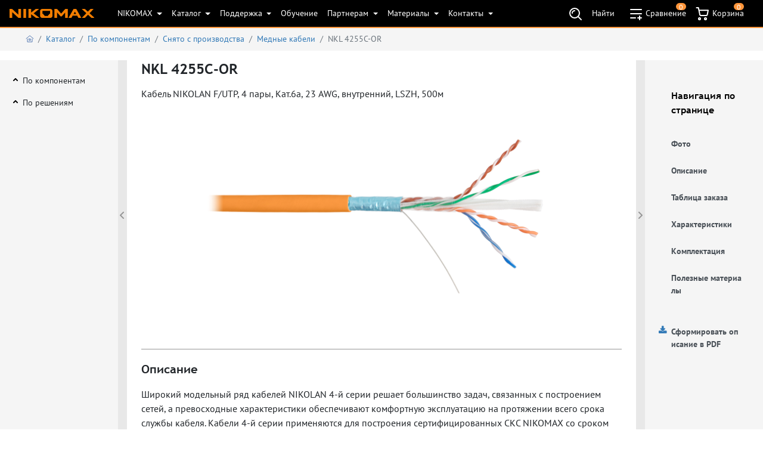

--- FILE ---
content_type: text/html; charset=utf-8
request_url: https://nikomax.ru/catalog/product/NKL%204255C-OR/?section=categories&section=discontinued&section=discontinued_cop_cab
body_size: 10054
content:


    
    
    
    
    

    

    
        
            
        
            
        
    
    

    

<!DOCTYPE html>

    
        
<html>
    <head prefix="og: //ogp.me/ns#">
        <meta charset="utf-8">
        <meta name="viewport" content="width=device-width, initial-scale=1, shrink-to-fit=no">
        <meta http-equiv="X-UA-Compatible" content="IE=edge">
        <title>
            
                
    NKL 4255C-OR

                
    - NIKOMAX

            
        </title>
        <link rel="shortcut icon" href="/favicon.ico?v=5" type="image/x-icon" />
        <!-- <link href='http://fonts.googleapis.com/css?family=Roboto+Slab:700,400&subset=cyrillic-ext,latin' rel='stylesheet' type='text/css'> -->

        <link rel="stylesheet" type="text/css" href="/static/css/core/bootstrap.css">
        <link rel="stylesheet" type="text/css" href="/static/css/core/font-awesome.css">
        <link rel="stylesheet" type="text/css" href="/static/css/core/base.css">
        <link rel="stylesheet" type="text/css" href="/static/node_modules/vue-slick-carousel/dist/vue-slick-carousel.css">
        <link rel="stylesheet" type="text/css" href="/static/node_modules/vue-slick-carousel/dist/vue-slick-carousel-theme.css">
        <!-- jsi18n -->
        <script type="text/javascript" src="/jsi18n/"></script>
        <script src="/static/js/core/jquery.min.js"></script>
        <!-- Vue.js -->
        <script src="/static/node_modules/vue/dist/vue.min.js"></script>
        <script src="/static/node_modules/vuex/dist/vuex.min.js"></script>
        <script src="/static/node_modules/axios/dist/axios.min.js"></script>
        <!-- axios.config -->
        <script>
            axios.defaults.xsrfCookieName = 'csrftoken'
            axios.defaults.xsrfHeaderName = 'X-CSRFToken'
            Vue.prototype.$eventBus = new Vue()
        </script>
        <!-- HTML5 shim and Respond.js for IE8 support of HTML5 elements and media queries -->
        <!-- WARNING: Respond.js doesn't work if you view the page via file:// -->
        <!--[if lt IE 9]>
        <script src="https://oss.maxcdn.com/html5shiv/3.7.2/html5shiv.min.js"></script>
        <script src="https://oss.maxcdn.com/respond/1.4.2/respond.min.js"></script>
        <![endif]-->
        
    
    
        <script async>
            url = document.createElement('a');
            url.href = document.URL;
            url.pathname = /ajax_catalog/
            let xhr = new XMLHttpRequest();
            xhr.open('GET', url.href, true);
            xhr.send();
            function defer(method) {
                if (window.jQuery && jQuery.isReady) {
                    method()
                }
                else {
                    setTimeout(function() { defer(method) }, 50);
                }
            }
            xhr.onreadystatechange = function() { 
                if (xhr.readyState == 4) {
                    defer(function() {
                        if ($(window).width() >= '768'){
                            $(".catalog-menu").append(xhr.responseText);
                        } 
                        else {
                            $(".drawer-menu").prepend(xhr.responseText);
                        }
                    })
                }
            }
        </script>
    
    
    <meta name="google-site-verification" content="zL3IL2cqh01-kBPcklQGrgDFi4TArNKuvmZz9WEqC1c" />

    <link rel="stylesheet" href="/static/css/catalog/catalog.css">
    <link rel="stylesheet" href="/static/css/core/custom_select.css">
    <script src="//cdnjs.cloudflare.com/ajax/libs/tether/1.4.0/js/tether.min.js"></script> 
    <link href="https://fonts.googleapis.com/css?family=Source+Sans+Pro" rel="stylesheet">
    <link href="https://cdn.jsdelivr.net/npm/gijgo@1.9.6/css/gijgo.min.css" rel="stylesheet" type="text/css" />
    <script src="https://cdn.jsdelivr.net/npm/gijgo@1.9.6/js/gijgo.min.js" type="text/javascript"></script>
    <script src="https://cdn.jsdelivr.net/npm/vue-resource"></script>
    <link rel="stylesheet" href="/static/css/catalog/card-product.css">
    <link rel="stylesheet" href="/static/css/catalog/icon-basket.css">

    <meta property="og:title" content="NKL 4255C-OR - NKL 4255C-OR" />
    <meta property="og:site_name" content="http://www.nikomax.ru" />
    <meta property="og:description" content="&lt;p&gt;Широкий модельный ряд кабелей NIKOLAN 4-й серии решает большинство задач, связанных с построением сетей, а
превосходные характеристики обеспечивают комфортную эксплуатацию на протяжении всего срока службы кабеля.
Кабели 4-й серии применяются для построения сертифицированных СКС NIKOMAX со сроком гарантии до 15-ти лет.
Поставляются в картонных коробках «easy-pull box» с увеличенным диаметром вставки для отмотки кабеля или на
фанерных барабанах.&lt;/p&gt;&lt;p&gt;Кабель &lt;b&gt;NKL 4255C-OR&lt;/b&gt; выполнен в экранированном исполнении F/UTP, соответствует категории 6а и предназначен
для внутренней прокладки. Внешняя оболочка изготавливается из неподдерживающего горение LSZH-компаунда,
малодымного и не выделяющего ядовитых соединений в процессе горения, исполнение нг(A)-HFLTx.&amp;nbsp;&lt;br&gt;&lt;/p&gt;"/>
    
    <meta property="og:image" content="/media/attachments/cfiles/catalog/product_724/3845_nkl-9240c-or.png">
    <meta property="og:image:width" content="2400">
    <meta property="og:image:height" content="1260">
    <meta property="og:type" content="website"/>
    <meta property="og:url" content= "http://www.nikomax.ru/catalog/product/NKL%204255C-OR/?section=categories&amp;section=discontinued&amp;section=discontinued_cop_cab" />
    <meta property="og:locale" content= "ru_RU" />
    <meta name="description" content="&lt;p&gt;Широкий модельный ряд кабелей NIKOLAN 4-й серии решает большинство задач, связанных с построением сетей, а
превосходные характеристики обеспечивают комфортную эксплуатацию на протяжении всего срока службы кабеля.
Кабели 4-й серии применяются для построения сертифицированных СКС NIKOMAX со сроком гарантии до 15-ти лет.
Поставляются в картонных коробках «easy-pull box» с увеличенным диаметром вставки для отмотки кабеля или на
фанерных барабанах.&lt;/p&gt;&lt;p&gt;Кабель &lt;b&gt;NKL 4255C-OR&lt;/b&gt; выполнен в экранированном исполнении F/UTP, соответствует категории 6а и предназначен
для внутренней прокладки. Внешняя оболочка изготавливается из неподдерживающего горение LSZH-компаунда,
малодымного и не выделяющего ядовитых соединений в процессе горения, исполнение нг(A)-HFLTx.&amp;nbsp;&lt;br&gt;&lt;/p&gt;">
    <meta name="keywords" content="None">
    <script src="/static/node_modules/magnific-popup/dist/jquery.magnific-popup.min.js"></script>
    <link rel="stylesheet" type="text/css" href="/static/node_modules/magnific-popup/dist/magnific-popup.css">
    <link rel="stylesheet" type="text/css" href="/static/css/catalog/magnific-popup.theme.css">
    <script src="/static/js/catalog/catalog_pages/detail-page-product.js" type="module"></script>
    <script src="/static/js/catalog/catalog_pages/right-navigation.js" type="module"></script>
    <script src="/static/js/product.js"></script>
    <link rel="stylesheet" href="/static/css/catalog/product-detail.css">
    <link rel="stylesheet" href="/static/css/core/carousel.css">
    <link rel="stylesheet" href="/static/css/useful_resources/card_resources.css">
    <link rel="stylesheet" href="/static/css/catalog/catalog.css">

        
                
                    
                        <script>
                            (function(i,s,o,g,r,a,m){i['GoogleAnalyticsObject']=r;i[r]=i[r]||function(){
                            (i[r].q=i[r].q||[]).push(arguments)},i[r].l=1*new Date();a=s.createElement(o),
                            m=s.getElementsByTagName(o)[0];a.async=1;a.src=g;m.parentNode.insertBefore(a,m)
                            })(window,document,'script','//www.google-analytics.com/analytics.js','ga');
                            ga('create', 'UA-43084724-1', 'auto');
                            ga('send', 'pageview');
                        </script>
                    
                    
                        <!-- Yandex.Metrika counter -->
                        <script type="text/javascript">
                            (function (d, w, c) { (w[c] = w[c] || []).push(function() { try { w.yaCounter85986039 = new Ya.Metrika({ id:85986039, clickmap:true, trackLinks:true, accurateTrackBounce:true, webvisor:true }); } catch(e) { } }); var n = d.getElementsByTagName("script")[0], s = d.createElement("script"), f = function () { n.parentNode.insertBefore(s, n); }; s.type = "text/javascript"; s.async = true; s.src = "https://mc.yandex.ru/metrika/watch.js"; if (w.opera == "[object Opera]") { d.addEventListener("DOMContentLoaded", f, false); } else { f(); } })(document, window, "yandex_metrika_callbacks");
                        </script>
                        <noscript>
                            <div>
                                <img src="https://mc.yandex.ru/watch/85986039" style="position:absolute; left:-9999px;" alt="" />
                            </div>
                        </noscript>
                        <!-- /Yandex.Metrika counter -->
                    
                
        
        <style>
            /*Hides the item before loading the Vue instance*/
            [v-cloak] {
              display: none;
            }
        </style>
    </head>
    <body>
        <header>
            <input type='hidden' name='csrfmiddlewaretoken' value='2ivsW7Sg8y1Tkuo3fvB1w3w3rq3ONXeF8oDxTCmb7zCN386Al4zaoaJVdVUcbkEA' />
            
                <nav class="navbar fixed-top navbar-expand-lg bg-header py-0">
                    <a class="navbar-brand col-auto h-100 d-flex flex-column justify-content-center mr-0 pl-0" href="/">
                        
    <img class="img-fluid py-1" src="/static/img/nikomax.svg">

                    </a>
                    <button class="navbar-toggler rounded border-0 order-2 search-collapsed" type="button" data-toggle="collapse" data-target="#navbarSupportedContent" aria-controls="navbarSupportedContent" aria-expanded="false" aria-label="Toggle navigation">
                        <i class="menu-dgy"></i>
                    </button>
                    <div class="collapse navbar-collapse order-3" id="navbarSupportedContent">

                        <ul class="navbar-nav text-nowrap pb-3 pb-lg-0 px-3 w-100 mr-auto">
                            
    
<ul class="navbar-nav">
    
        <li class="nav-item dropdown">
            <a href="#" class="nav-link pl-2  dropdown-toggle" aria-haspopup="true" id="navitem-1" data-toggle="dropdown">
                NIKOMAX
            </a>
            
                
<div class="dropdown-menu" aria-labelledby="navitem-1">
    
		
        	<a class="dropdown-item " href="/about" >О NIKOMAX</a>
        

    
		
        	<a class="dropdown-item " href="/advantages_i" >Преимущества для инсталляторов</a>
        

    
		
        	<a class="dropdown-item " href="/advantages_c" >Преимущества для заказчиков</a>
        

    
		
        	<a class="dropdown-item " href="/resources/" >Сертификаты</a>
        

    
		
        	<a class="dropdown-item " href="/pubs/" >Публикации</a>
        

    
		
        	<a class="dropdown-item " href="/pubs/success_story/" >История успеха</a>
        

    
</div>
            
        </li>
    
        <li class="nav-item dropdown">
            <a href="#" class="nav-link pl-2  dropdown-toggle" aria-haspopup="true" id="navitem-7" data-toggle="dropdown">
                Каталог
            </a>
            
                
<div class="dropdown-menu" aria-labelledby="navitem-7">
    
		
        	<a class="dropdown-item " href="/catalog/" >Поиск и Обзор</a>
        

    
		
        	<a class="dropdown-item " href="/catalog/section/categories/" >По Компонентам</a>
        

    
		
        	<a class="dropdown-item " href="/catalog/section/solutions/" >По Решениям</a>
        

    
</div>
            
        </li>
    
        <li class="nav-item dropdown">
            <a href="#" class="nav-link pl-2  dropdown-toggle" aria-haspopup="true" id="navitem-10" data-toggle="dropdown">
                Поддержка
            </a>
            
                
<div class="dropdown-menu" aria-labelledby="navitem-10">
    
		
        	<a class="dropdown-item " href="/contact/" >Задать вопрос</a>
        

    
		
        	<a class="dropdown-item " href="/warranty" >Гарантия</a>
        

    
		
			<span class="dropdown-item disabled dropdown-wrap-children" href="#" >Генераторы артикулов:
            
<ul class="dropdown-children">
	
	    <li class="list-unstyled">
	    	<a class="dropdown-item d-block" href="/art_generators/opticheskih-kommutat/" >Оптических коммутационных шнуров</a>
	    </li>
	
	    <li class="list-unstyled">
	    	<a class="dropdown-item d-block" href="/art_generators/stoechnyih-optichesk/" >Стоечных оптических кроссов</a>
	    </li>
	
	    <li class="list-unstyled">
	    	<a class="dropdown-item d-block" href="/art_generators/nastennyih-optichesk/" >Настенных оптических кроссов</a>
	    </li>
	  	
</ul></span>
        

    
</div>
            
        </li>
    
        <li class="nav-item ">
            <a href="/training" class="nav-link pl-2  ">
                Обучение
            </a>
            
        </li>
    
        <li class="nav-item dropdown">
            <a href="#" class="nav-link pl-2  dropdown-toggle" aria-haspopup="true" id="navitem-18" data-toggle="dropdown">
                Партнерам
            </a>
            
                
<div class="dropdown-menu" aria-labelledby="navitem-18">
    
		
        	<a class="dropdown-item " href="/partners/why" >Быть или не быть</a>
        

    
		
        	<a class="dropdown-item " href="/partners/howtosite" >Правила размещения</a>
        

    
		
        	<a class="dropdown-item " href="/partner_register/" >Стать партнером</a>
        

    
</div>
            
        </li>
    
        <li class="nav-item dropdown">
            <a href="#" class="nav-link pl-2  dropdown-toggle" aria-haspopup="true" id="navitem-22" data-toggle="dropdown">
                Материалы
            </a>
            
                
<div class="dropdown-menu" aria-labelledby="navitem-22">
    
		
        	<a class="dropdown-item " href="/resources/" >Скачать</a>
        

    
</div>
            
        </li>
    
        <li class="nav-item dropdown">
            <a href="#" class="nav-link pl-2  dropdown-toggle" aria-haspopup="true" id="navitem-24" data-toggle="dropdown">
                Контакты
            </a>
            
                
<div class="dropdown-menu" aria-labelledby="navitem-24">
    
		
        	<a class="dropdown-item " href="/contact/" >Контакты</a>
        

    
		
        	<a class="dropdown-item " href="/cityindex/" >Наши Партнеры</a>
        

    
		
        	<a class="dropdown-item " href="/certified_installers" >Сертифицированные инсталляторы</a>
        

    
</div>
            
        </li>
    
</ul>

                            
                                
                            
                        </ul>
                    </div>
                    




<div
    class="navbar-nav order-lg-5 d-flex align-items-center ml-auto mr-sm-2 position-relative cursor-pointer justify-content-end flex-grow-1"
    id="v_search_header"
>
    <span class="nav-link search-icon" @click="switchClickState($event)">
        <svg width="24" height="24" viewBox="0 0 24 24" fill="none" xmlns="http://www.w3.org/2000/svg">
            <circle cx="11" cy="11" r="8" stroke="white" stroke-width="2"/>
            <path d="M7 11C7 8.79086 8.79086 7 11 7" stroke="white" stroke-width="2" stroke-linecap="round"/>
            <path d="M17 17L22 22" stroke="white" stroke-width="2" stroke-linecap="round"/>
        </svg>  
    </span>

    <span class="nav-link text" @click="switchClickState($event)">Найти</span>
    <form class="search-header form-inline w-100 d-none position-relative" method="get" action="/search/">
        <input type="text" name="q" placeholder="Компоненты, артикулы, материалы" class="form-control form-control-sm w-100" autocomplete="off" v-model="query" @input="autocomplete" id="id_q" />
        <div class="autocomplete d-none w-100">
            <div class="list-group" :class="{ 'noempty': results.length > 0 }">
                <a
                    href="#"
                    class="list-group-item list-group-item-action rounded-0 py-2"
                    v-for="(result, index) in results"
                    @click="submit"
                    v-html="result.name"
                ></a>
            </div>
        </div>
    </form>
</div>

<script>
    const SEARCH_AUTOCOMPLETE_URL = '/search/autocomplete/';
</script>
<script src="/static/js/search/autocomplete.js"></script>

                    
                        <ul class="navbar-nav d-flex flex-row order-lg-6 search-collapsed-flex">
                            

    <div id="v_compare_nav" class="d-flex align-items-center">
        <compare-nav></compare-nav>
    </div>

                            

    <div id="v_basket" class="d-flex align-items-center">
        <basket></basket>
        <single-product-basket-window v-if="isMobile && !isNavBasketClick"></single-product-basket-window>
        <basket-window v-else></basket-window>
    </div>


<script>
    const urls = {
        bucket: '/bucket/',
        product: '/bucket/product.json',
        products: '/bucket/products.json',
        clear: '/bucket/clear.json',
        genXLS: '/bucket/gen_specification/xls/',
        genPDF: '/bucket/gen_specification/pdf/',
        compare: '/compare/',
        compareProduct: '/compare/product.json',
        compareProducts: '/compare/products.json',
        compareDelete: '/compare/product/delete.json',
        compareClear: '/compare/clear.json',
        compareSections: '/compare/sections.json',
        compareSectionDelete: '/compare/sections/1/delete.json',
    }
</script>
<script src='/static/js/catalog/basket.js'></script>
<script src='/static/js/catalog/compare-nav.js'></script>

                        </ul>
                    
                </nav>
            
        </header>
        <main class="container-fluid pb-3" role="main">
            <div class="breadcrumb-wrap">
                <div class="container">
                    
                        
                            <nav aria-label="breadcrumb">
  <ol class="breadcrumb">
    
      
        <li class="breadcrumb-item"><a href="/"><span class='home-icon mr-1'></span></a></li>
      
    
      
        <li class="breadcrumb-item"><a href="/catalog/">Каталог</a></li>
      
    
      
        <li class="breadcrumb-item"><a href="/catalog/section/categories/">По компонентам</a></li>
      
    
      
        <li class="breadcrumb-item"><a href="/catalog/section/categories/discontinued/">Снято с производства</a></li>
      
    
      
        <li class="breadcrumb-item"><a href="/catalog/section/categories/discontinued/discontinued_cop_cab/">Медные кабели</a></li>
      
    
      
        <li class="breadcrumb-item active" aria-current="page">NKL 4255C-OR</li>
      
    
  </ol>
</nav>

                        
                    
                </div>
            </div>
            
    <div class="section">
        <div class="row section-area">
            <div class="d-none col-md-3 col-lg-3 col-xl-2 left-block d-md-block">
                
    <div class="hide-left-bar" @click="hideLeftBar">
        <div :class="{'arrow-left': !isHide, 'arrow-right': isHide}"></div>
    </div>

                <div class="catalog-menu d-none d-md-block sticky-top py-3"></div>
            </div>

            <div class="show-left-bar-lug" @click="showLeftBar" >
                <div class="arrow-right"></div>
            </div>
            
            

    
        <div class="middle-block col-12 col-md-7 col-lg-7 col-xl-8 px-3">
    



                <div class="catalog-content">
                    
    <div id="scroll-product-content">
        <section id="list-item-title">
            <div class="d-flex justify-content-between">
                <div>
                    <h1 class="h4 font-weight-bold mb-0 mt-0">NKL 4255C-OR</h1>
                    <p><p>Кабель NIKOLAN F/UTP, 4 пары, Кат.6а, 23 AWG, внутренний, LSZH, 500м<br></p></p>
                </div>
            </div>

            <div id="product-images-carousel" class="carousel slide" data-ride="carousel">
                
                
                
                <div class="carousel-inner popup-gallery">
                    
                        <div class="text-center carousel-item active">
                            <a href="/media/attachments/cfiles/catalog/product_724/3845_nkl-9240c-or.png" title="">
                                <img class="img-fluid product-img-carousel-item" src="/media/attachments/cfiles/catalog/product_724/3845_nkl-9240c-or.png" alt="">
                            </a>
                        </div>
                    
                    
                </div>
                
            </div>
        </section>
        <div id="content-block-product"></div>
        
    </div>
    
    <script>
        const ID = "724"
        const DetailProductUrl = "/catalog-api/products/"
        const section = "273"
        const translatePhoto = "Фото"
    </script>

                </div>
            </div>

            <div class="show-right-bar-lug" @click="showRightBar" >
                <div class="arrow-left"></div>
            </div>
            <div class="d-none col-lg-2 col-xl-2 right-block d-md-block col-md-2">
                
    <div class="hide-right-bar" @click="hideRightBar">
        <div :class="{'arrow-right': !isHide, 'arrow-left': isHide}"></div>
    </div>

                <div class="catalog-filter d-none d-md-block pl-4 sticky-top py-3">
                    
                        
    <div id="right-navigation-block"></div>
    
    
        
            <a class="list-group-item list-group-item-action font-weight-bold datasheet" target="_blank" href="/catalog/datasheet/NKL%204255C-OR/?section=categories&amp;section=discontinued&amp;section=discontinued_cop_cab&view=true">
                Сформировать описание в PDF
            </a>
        

                    
                </div>
            </div>
        </div>
    </div>
    <div class="mobile" id="v_mobile">
        <div class="drawer-menu bg-light w-50 p-3" :class="{'show': isShowMenu}">
            <div class="switch cursor-pointer" @click="isShowMenu = !isShowMenu"><i class="cross or"></i></div>
        </div>
        <div class="drawer-filter bg-light w-50 p-2" :class="{'show': isShowFilter}">
            
            <div class="switch cursor-pointer" @click="isShowFilter = !isShowFilter"><i class="cross or"></i></div>
        </div>
        <nav class="mobile-nav fixed-bottom bg-light text-info d-flex justify-content-between align-items-center px-3">
            <span class="cursor-pointer" @click="isShowMenu = !isShowMenu"><i class="side-menu-lgy"></i></span>
            
        </nav>
    </div>
    
        <script>
            var jsonFilterUrl="/get_filters/section/discontinued_cop_cab.json";
            var jsonFilteredProductUrl="/get_json_filtered_products/section/discontinued_cop_cab.json";
            var jsonProductUrl = "/get_products/section/discontinued_cop_cab.json";
        </script>
    

    <script src="/static/js/filters.js"></script>


            
            
        </main>
        <footer class="footer container-fluid bg-footer">
            
                <div class="row info bg-footer-info py-1">
                    <div class="container h-100 d-flex justify-content-around align-items-center flex-wrap">
                        
                            <a href="tel:8 800 333-54-86" class="telephone d-block text-decoration-none fz-16">
                                <span class="d-inline-block align-middle telephone-dgy mr-1"></span>
                                8 800 333-54-86
                            </a>
                        
                          
                            <a href="mailto:info@nikomax.ru" class="letter d-block text-decoration-none fz-16">
                                <span class="d-inline-block align-middle letter-dgy mr-1"></span>
                                info@nikomax.ru
                            </a>
                        
                        
                        
                            <a href="https://www.youtube.com/playlist?list=PL5yiU6NCLVhCaI2W5xqYCr-BYyEl12W9u" class="d-block yt-logo simple"></a>
                        
                    </div>
                </div>
                <div class="row copyright bg-footer-copy align-items-center justify-content-center pb-2">
                    <span class="col text-center fz-10">
                        ©2013 - 2026 Компания Тайле® Производитель оставляет за собой право изменять указанные параметры без уведомления, а также не несет ответственности за редакторские ошибки или упущения.
                    </span>
                </div>
            
        </footer>
        <!-- jQuery first, then Popper.js, then Bootstrap JS -->
        <script src="/static/node_modules/popper.js/dist/umd/popper.min.js"></script>
        <script src="/static/node_modules/bootstrap/dist/js/bootstrap.min.js"></script>
        <script src="/static/node_modules/bootstrap4-dialog/dist/js/bootstrap-dialog.min.js"></script>
        <script src="/static/node_modules/vue-slick-carousel/dist/vue-slick-carousel.umd.min.js"></script>
        <script src="/static/js/functions.js"></script>
        <script src="/bgcms/js/bgcms_functions.js"></script>
        <script type="text/javascript">
            $(document).ready(function() {
                if (typeof setup_this_page == 'function') {
                    setup_this_page();
                }
            });
        </script>
        <script>
            
            $.ajaxSetup({
                beforeSend: function(xhr, settings) {
                    function getCookie(name) {
                        var cookieValue = null;
                        if (document.cookie && document.cookie != '') {
                            var cookies = document.cookie.split(';');
                            for (var i = 0; i < cookies.length; i++) {
                                var cookie = jQuery.trim(cookies[i]);
                                // Does this cookie string begin with the name we want?
                                if (cookie.substring(0, name.length + 1) == (name + '=')) {
                                    cookieValue = decodeURIComponent(cookie.substring(name.length + 1));
                                    break;
                                }
                            }
                        }
                        return cookieValue;
                    }
                    if (!(/^http:.*/.test(settings.url) || /^https:.*/.test(settings.url))) {
                        // Only send the token to relative URLs i.e. locally.
                        xhr.setRequestHeader("X-CSRFToken", getCookie('csrftoken'));
                    }
                }
            });
        </script>
        
            
                <script>
                    (function() {
                        var cx = '010475660173458902345:uuhla6zciua';
                        var gcse = document.createElement('script');
                        gcse.type = 'text/javascript';
                        gcse.async = true;
                        gcse.src = (document.location.protocol == 'https:' ? 'https:' : 'http:') + '//www.google.com/cse/cse.js?cx=' + cx;
                        var s = document.getElementsByTagName('script')[0];
                        s.parentNode.insertBefore(gcse, s);
                    })();
                </script>
            
        
        <script type="application/ld+json">
            [
                {
                    "@context" : "http://schema.org",
                    "@type" : "WebSite",
                    "name" : "NIKOMAX",
                    "alternateName" : "О компании Тайле",
                    "url" : "http://www.nikomax.ru",
                    "copyrightYear" : "2026",
                    "copyrightHolder" : 
{
  "@context": "http://schema.org",
  "@type": "Organization",
  "url": "http://www.tayle.ru",
  "name": "Компания Тайле",
  "address" : "Москва, Россия, Алтуфьевское шоссе д.41",
  "telephone" : "8 800 333-76-63",
  "logo": {
	  "@context": "http://schema.org",
	  "@type": "ImageObject",
	  "url": "http://www.tayle.ru/static/img/tayle_main_800x800.png",
	  "contentUrl": "http://www.tayle.ru/static/img/tayle_main_800x800.png",
	  "name": "Лого Тайле",
	  "width": "800",
	  "height": "800"
  }
}
,
                    "publisher" : 
{
  "@context": "http://schema.org",
  "@type": "Organization",
  "url": "http://www.tayle.ru",
  "name": "Компания Тайле",
  "address" : "Москва, Россия, Алтуфьевское шоссе д.41",
  "telephone" : "8 800 333-76-63",
  "logo": {
	  "@context": "http://schema.org",
	  "@type": "ImageObject",
	  "url": "http://www.tayle.ru/static/img/tayle_main_800x800.png",
	  "contentUrl": "http://www.tayle.ru/static/img/tayle_main_800x800.png",
	  "name": "Лого Тайле",
	  "width": "800",
	  "height": "800"
  }
}

                },
                
    {
        "@context": "http://schema.org",
        "@type": "Product",
        "mainEntityOfPage":{
            "@type":"WebPage",
            "@id":"http://www.nikomax.ru/catalog/product/NKL%204255C-OR/?section=categories&amp;section=discontinued&amp;section=discontinued_cop_cab"
        },
        "mpn": "NKL 4255C-OR",
        "sku": "NKL 4255C-OR",
        "description": "&lt;p&gt;Широкий модельный ряд кабелей NIKOLAN 4-й серии решает большинство задач, связанных с построением сетей, а
превосходные характеристики обеспечивают комфортную эксплуатацию на протяжении всего срока службы кабеля.
Кабели 4-й серии применяются для построения сертифицированных СКС NIKOMAX со сроком гарантии до 15-ти лет.
Поставляются в картонных коробках «easy-pull box» с увеличенным диаметром вставки для отмотки кабеля или на
фанерных барабанах.&lt;/p&gt;&lt;p&gt;Кабель &lt;b&gt;NKL 4255C-OR&lt;/b&gt; выполнен в экранированном исполнении F/UTP, соответствует категории 6а и предназначен
для внутренней прокладки. Внешняя оболочка изготавливается из неподдерживающего горение LSZH-компаунда,
малодымного и не выделяющего ядовитых соединений в процессе горения, исполнение нг(A)-HFLTx.&amp;nbsp;&lt;br&gt;&lt;/p&gt;",
        "name": "NKL 4255C-OR - NKL 4255C-OR",
        "brand": {
            "@type":"Brand",
            "name":"NIKOMAX"
        },
        "aggregateRating": {
            "@type": "AggregateRating",
            "ratingValue": "5",
            "reviewCount": "89"
        },
        "image": 
{
    "@context": "http://schema.org",
    "@type": "ImageObject",

    
         
        "url": "http://www.nikomax.ru//media/attachments/cfiles/catalog/product_724/3845_nkl-9240c-or.png",
        "contentUrl": "http://www.nikomax.ru//media/attachments/cfiles/catalog/product_724/3845_nkl-9240c-or.png",
        "name": "NKL 4255C-OR",
        "width": "2400",
        "height": "1260"
    
}
,
        "url" : "http://www.nikomax.ru/catalog/product/NKL%204255C-OR/?section=categories&amp;section=discontinued&amp;section=discontinued_cop_cab"
    },
    {
        "@context" : "http://schema.org",
        "@type" : "WebPage",
        "name" : "NKL 4255C-OR - NKL 4255C-OR",
        "description" : "&lt;p&gt;Широкий модельный ряд кабелей NIKOLAN 4-й серии решает большинство задач, связанных с построением сетей, а
превосходные характеристики обеспечивают комфортную эксплуатацию на протяжении всего срока службы кабеля.
Кабели 4-й серии применяются для построения сертифицированных СКС NIKOMAX со сроком гарантии до 15-ти лет.
Поставляются в картонных коробках «easy-pull box» с увеличенным диаметром вставки для отмотки кабеля или на
фанерных барабанах.&lt;/p&gt;&lt;p&gt;Кабель &lt;b&gt;NKL 4255C-OR&lt;/b&gt; выполнен в экранированном исполнении F/UTP, соответствует категории 6а и предназначен
для внутренней прокладки. Внешняя оболочка изготавливается из неподдерживающего горение LSZH-компаунда,
малодымного и не выделяющего ядовитых соединений в процессе горения, исполнение нг(A)-HFLTx.&amp;nbsp;&lt;br&gt;&lt;/p&gt;",
        "url" : "http://www.nikomax.ru//catalog/product/NKL%204255C-OR/?section=categories&amp;section=discontinued&amp;section=discontinued_cop_cab",
        "image": 
{
    "@context": "http://schema.org",
    "@type": "ImageObject",

    
         
        "url": "http://www.nikomax.ru//media/attachments/cfiles/catalog/product_724/3845_nkl-9240c-or.png",
        "contentUrl": "http://www.nikomax.ru//media/attachments/cfiles/catalog/product_724/3845_nkl-9240c-or.png",
        "name": "NKL 4255C-OR",
        "width": "2400",
        "height": "1260"
    
}
,
        "primaryImageOfPage": 
{
    "@context": "http://schema.org",
    "@type": "ImageObject",

    
         
        "url": "http://www.nikomax.ru//media/attachments/cfiles/catalog/product_724/3845_nkl-9240c-or.png",
        "contentUrl": "http://www.nikomax.ru//media/attachments/cfiles/catalog/product_724/3845_nkl-9240c-or.png",
        "name": "NKL 4255C-OR",
        "width": "2400",
        "height": "1260"
    
}
,
        "copyrightYear" : "2026",
        "copyrightHolder" : 
{
  "@context": "http://schema.org",
  "@type": "Organization",
  "url": "http://www.tayle.ru",
  "name": "Компания Тайле",
  "address" : "Москва, Россия, Алтуфьевское шоссе д.41",
  "telephone" : "8 800 333-76-63",
  "logo": {
	  "@context": "http://schema.org",
	  "@type": "ImageObject",
	  "url": "http://www.tayle.ru/static/img/tayle_main_800x800.png",
	  "contentUrl": "http://www.tayle.ru/static/img/tayle_main_800x800.png",
	  "name": "Лого Тайле",
	  "width": "800",
	  "height": "800"
  }
}
,
        "publisher" : 
{
  "@context": "http://schema.org",
  "@type": "Organization",
  "url": "http://www.tayle.ru",
  "name": "Компания Тайле",
  "address" : "Москва, Россия, Алтуфьевское шоссе д.41",
  "telephone" : "8 800 333-76-63",
  "logo": {
	  "@context": "http://schema.org",
	  "@type": "ImageObject",
	  "url": "http://www.tayle.ru/static/img/tayle_main_800x800.png",
	  "contentUrl": "http://www.tayle.ru/static/img/tayle_main_800x800.png",
	  "name": "Лого Тайле",
	  "width": "800",
	  "height": "800"
  }
}

    },

                
{
  "@context": "http://schema.org",
  "@type": "Organization",
  "url": "http://www.tayle.ru",
  "name": "Компания Тайле",
  "address" : "Москва, Россия, Алтуфьевское шоссе д.41",
  "telephone" : "8 800 333-76-63",
  "logo": {
	  "@context": "http://schema.org",
	  "@type": "ImageObject",
	  "url": "http://www.tayle.ru/static/img/tayle_main_800x800.png",
	  "contentUrl": "http://www.tayle.ru/static/img/tayle_main_800x800.png",
	  "name": "Лого Тайле",
	  "width": "800",
	  "height": "800"
  }
}

            ]
        </script>
        
    
    
        
    <script src="//code-ya.jivosite.com/widget/OuENDZ3fUE" async></script>

    <div id="v_sub-products"></div>
    <script src="/static/js/catalog/sub-products.js"></script>
    <script src="/static/js/catalog/product.js"></script>

    </body>
</html>

    



--- FILE ---
content_type: text/html; charset=utf-8
request_url: https://nikomax.ru/ajax_catalog/?section=categories&section=discontinued&section=discontinued_cop_cab
body_size: 8232
content:


<div class="row catalog-left-menu">
    <div id="tree"></div>
</div>

<script>
    // get current url
    url = document.createElement('a');
    url.href = document.URL;
    url_pathname = url.pathname;
    // remove url static node
    pathurl = url_pathname.split('/').slice(1, -1)
    // Initialization tooltips
    $(function () {
        $('span[tooltip="true"]').tooltip()
    })

    $(document).ready(function () {
        var tree = [{'text': 'По компонентам', 'id': '/catalog/section/categories/', 'children': [{'text': 'Система AIM', 'id': '/catalog/section/categories/LEDsystem/'}, {'text': 'Коммутационные панели', 'id': '/catalog/section/categories/panel/'}, {'text': 'Коммутационные модули', 'id': '/catalog/section/categories/module/'}, {'text': 'Коммутационные розетки', 'id': '/catalog/section/categories/sockets/'}, {'text': 'Коммутационные шнуры', 'id': '/catalog/section/categories/patchcords/'}, {'text': 'Коннекторы', 'id': '/catalog/section/categories/connector/'}, {'text': 'Оборудование для телефонии', 'id': '/catalog/section/categories/Telephony/'}, {'text': 'Маркировка и организация кабельных линий', 'id': '/catalog/section/categories/accessories/'}, {'text': 'Оптические кабели', 'id': '/catalog/section/categories/opticalCables/'}, {'text': 'Оптические кроссы и аксессуары', 'id': '/catalog/section/categories/crosses/', 'children': [{'text': 'Premium Line', 'id': '/catalog/section/categories/crosses/CrossPremiumLine/'}, {'text': 'Essential Line', 'id': '/catalog/section/categories/crosses/CrossEssentialLine/'}, {'text': 'Наборные системы', 'id': '/catalog/section/categories/crosses/Typesetting_systems/'}]}, {'text': 'Оптические адаптеры', 'id': '/catalog/section/categories/opticalAdapters/'}, {'text': 'Оптические коммутационные шнуры', 'id': '/catalog/section/categories/opticalPatchCords/'}, {'text': 'Инструменты', 'id': '/catalog/section/categories/Instrument/'}, {'text': 'Кабельные тестеры', 'id': '/catalog/section/categories/Testers/'}, {'text': 'Сплиттеры', 'id': '/catalog/section/categories/Splitters/'}, {'text': 'Коммутаторы', 'id': '/catalog/section/categories/access_switches/', 'children': [{'text': 'Неуправляемые PoE коммутаторы 10/100 Мбит/с', 'id': '/catalog/section/categories/access_switches/poeunmana10100/'}, {'text': 'Неуправляемые PoE коммутаторы 10/100/1000 Мбит/с', 'id': '/catalog/section/categories/access_switches/poeunman101000/'}, {'text': 'Управляемые PoE коммутаторы Web-Smart', 'id': '/catalog/section/categories/access_switches/PoEwebsmart/'}, {'text': 'Управляемые коммутаторы L2', 'id': '/catalog/section/categories/access_switches/L2/'}, {'text': 'Управляемые PoE коммутаторы L2', 'id': '/catalog/section/categories/access_switches/PoEmanagL2/'}, {'text': 'Управляемые коммутаторы L3', 'id': '/catalog/section/categories/access_switches/L3/'}, {'text': 'Управляемые PoE коммутаторы L3', 'id': '/catalog/section/categories/access_switches/poemanagl3/'}, {'text': 'Управляемые коммутаторы L3 TOR', 'id': '/catalog/section/categories/access_switches/L3TOR/'}, {'text': 'Блоки питания и вентиляторные блоки', 'id': '/catalog/section/categories/access_switches/unmana101001000/'}]}, {'text': 'Промышленные решения', 'id': '/catalog/section/categories/industrial/', 'children': [{'text': 'Промышленные медиаконвертеры', 'id': '/catalog/section/categories/industrial/industial_media/', 'children': [{'text': 'Промышленные медиаконвертеры', 'id': '/catalog/section/categories/industrial/industial_media/indmediaconvert/'}, {'text': 'Промышленные PoE медиаконвертеры', 'id': '/catalog/section/categories/industrial/industial_media/industrial_poe_sw/'}]}, {'text': 'Промышленные оптические модули SFP', 'id': '/catalog/section/categories/industrial/industrial_modules/', 'children': [{'text': 'Промышленные SFP модули 100/155 Мбит/с', 'id': '/catalog/section/categories/industrial/industrial_modules/indsfp100/'}, {'text': 'Промышленные SFP модули 1.25 Гбит/с WDM', 'id': '/catalog/section/categories/industrial/industrial_modules/indsfp1000/'}, {'text': 'Промышленные SFP модули 1.25 Гбит/с Duplex, UTP', 'id': '/catalog/section/categories/industrial/industrial_modules/indsfpmmutp/'}]}, {'text': 'Промышленные коммутаторы', 'id': '/catalog/section/categories/industrial/industrial_sw/', 'children': [{'text': 'Промышленные Bypass-коммутаторы', 'id': '/catalog/section/categories/industrial/industrial_sw/ind_bypass/'}, {'text': 'Промышленные коммутаторы Essential line', 'id': '/catalog/section/categories/industrial/industrial_sw/industial_es/'}, {'text': 'Промышленные коммутаторы 19"', 'id': '/catalog/section/categories/industrial/industrial_sw/industrial19/', 'children': [{'text': 'Управляемые коммутаторы L2', 'id': '/catalog/section/categories/industrial/industrial_sw/industrial19/indL2/'}, {'text': 'Управляемые PoE коммутаторы L2', 'id': '/catalog/section/categories/industrial/industrial_sw/industrial19/indL2_poe_19/'}, {'text': 'Управляемые коммутаторы L3', 'id': '/catalog/section/categories/industrial/industrial_sw/industrial19/indL3/'}]}, {'text': 'Промышленные PoE коммутаторы', 'id': '/catalog/section/categories/industrial/industrial_sw/industrial_poe/', 'children': [{'text': 'Неуправляемые коммутаторы', 'id': '/catalog/section/categories/industrial/industrial_sw/industrial_poe/PoEunman1000/'}, {'text': 'Управляемые коммутаторы L2', 'id': '/catalog/section/categories/industrial/industrial_sw/industrial_poe/PoEL2/'}, {'text': 'Управляемые коммутаторы L3', 'id': '/catalog/section/categories/industrial/industrial_sw/industrial_poe/PoEL3/'}]}]}, {'text': 'Коммутационные шкафы IP66 c промышленными коммутаторами PoE', 'id': '/catalog/section/categories/industrial/swbox/'}]}, {'text': 'Источники бесперебойного питания', 'id': '/catalog/section/categories/IBP/', 'children': [{'text': 'ИБП Online NEW', 'id': '/catalog/section/categories/IBP/Online_UPS/'}, {'text': 'ИБП On-line', 'id': '/catalog/section/categories/IBP/UPS_w_akb/'}, {'text': 'ИБП Line-Interactive', 'id': '/catalog/section/categories/IBP/UPS_LI/'}, {'text': 'Батарейные блоки', 'id': '/catalog/section/categories/IBP/Battery_bank/'}, {'text': 'Комплекс бесперебойного питания', 'id': '/catalog/section/categories/IBP/readsol/'}, {'text': 'Коммутационные шкафы с термостабилизацией и резервным питанием в промышленном исполнении IP66', 'id': '/catalog/section/categories/IBP/upsbox/'}, {'text': 'Аксессуары к ИБП', 'id': '/catalog/section/categories/IBP/UPS_addons/'}, {'text': 'ИБП Online LiFePO4', 'id': '/catalog/section/categories/IBP/lifepo4/'}]}, {'text': 'Оборудование CWDM', 'id': '/catalog/section/categories/cwdm/', 'children': [{'text': 'CWDM SFP модули 1,25Гбит/с', 'id': '/catalog/section/categories/cwdm/CWDM_transceiver_1G/'}, {'text': 'CWDM SFP+ модули 10Гбит/с', 'id': '/catalog/section/categories/cwdm/CWDM_transceiver_10G/'}, {'text': 'Оптические мультиплексоры CWDM', 'id': '/catalog/section/categories/cwdm/CWDM_mux_demux/'}, {'text': 'CWDM мультиплексоры ввода/вывода', 'id': '/catalog/section/categories/cwdm/CWDM_oadm/'}]}, {'text': 'Медиаконвертеры', 'id': '/catalog/section/categories/media_converters/', 'children': [{'text': 'Медиаконвертеры 10/100 Мбит/с', 'id': '/catalog/section/categories/media_converters/media10100/'}, {'text': 'Медиаконвертеры 10/100/1000 Мбит/c', 'id': '/catalog/section/categories/media_converters/media1000/'}, {'text': 'Медиаконвертеры 10/100/1000/2500/10000 Мбит/с', 'id': '/catalog/section/categories/media_converters/media10000/'}, {'text': 'Блоки питания для медиаконвертеров', 'id': '/catalog/section/categories/media_converters/mediaibp/'}]}, {'text': 'Трансиверы и DAC/AOC кабели', 'id': '/catalog/section/categories/transiver_dacaoc/', 'children': [{'text': 'Соединительные кабели DAC/AOC', 'id': '/catalog/section/categories/transiver_dacaoc/dac_aoc/', 'children': [{'text': 'Соединительные кабели AOC', 'id': '/catalog/section/categories/transiver_dacaoc/dac_aoc/aoc/', 'children': [{'text': 'QSFP28 AOC кабели 100 Гбит/с', 'id': '/catalog/section/categories/transiver_dacaoc/dac_aoc/aoc/qsfp28_100_aoc/'}, {'text': 'SFP28 AOC кабели 25 Гбит/с', 'id': '/catalog/section/categories/transiver_dacaoc/dac_aoc/aoc/qsfp28_25_aoc/'}, {'text': 'QSFP56 AOC кабели 200 Гбит/с', 'id': '/catalog/section/categories/transiver_dacaoc/dac_aoc/aoc/qsfp56_200_aoc/'}, {'text': 'QSFP+ AOC кабели 40 Гбит/с', 'id': '/catalog/section/categories/transiver_dacaoc/dac_aoc/aoc/qsfpplus_40_aoc/'}, {'text': 'SFP+ AOC кабели 10 Гбит/с', 'id': '/catalog/section/categories/transiver_dacaoc/dac_aoc/aoc/sfp_aoc_10/'}]}, {'text': 'Соединительные кабели DAC', 'id': '/catalog/section/categories/transiver_dacaoc/dac_aoc/dac/', 'children': [{'text': 'QSFP+ DAC кабели 40 Гбит/с', 'id': '/catalog/section/categories/transiver_dacaoc/dac_aoc/dac/qsfp40_dac/'}, {'text': 'QSFP28 DAC кабели 100 Гбит/с', 'id': '/catalog/section/categories/transiver_dacaoc/dac_aoc/dac/qsfp28_100_dac/'}, {'text': 'SFP28 DAC кабели 25 Гбит/с', 'id': '/catalog/section/categories/transiver_dacaoc/dac_aoc/dac/qsfp28_25_dac/'}, {'text': 'QSFP56 DAC кабели 200 Гбит/с', 'id': '/catalog/section/categories/transiver_dacaoc/dac_aoc/dac/qsfp56_200_dac/'}, {'text': 'SFP+ DAC кабели 10 Гбит/с', 'id': '/catalog/section/categories/transiver_dacaoc/dac_aoc/dac/sfp_dac10/'}]}]}, {'text': 'Оптические трансиверы (модули)', 'id': '/catalog/section/categories/transiver_dacaoc/opt_trans/', 'children': [{'text': 'QSFP28-DD модули 200 Гбит/с', 'id': '/catalog/section/categories/transiver_dacaoc/opt_trans/qsfp200_28dd/'}, {'text': 'QSFP28 модули 100 Гбит/с', 'id': '/catalog/section/categories/transiver_dacaoc/opt_trans/qsfp28_100/'}, {'text': 'QSFP+ модули 40 Гбит/с', 'id': '/catalog/section/categories/transiver_dacaoc/opt_trans/qsfp__40/'}, {'text': 'QSFP56 модули 200 Гбит/с', 'id': '/catalog/section/categories/transiver_dacaoc/opt_trans/qsfp56_200/'}, {'text': 'SFP+ модули 10 Гбит/с RJ-45', 'id': '/catalog/section/categories/transiver_dacaoc/opt_trans/sfp__10/'}, {'text': 'SFP модули 100/155 мбит/с WDM', 'id': '/catalog/section/categories/transiver_dacaoc/opt_trans/sfp_100_155/'}, {'text': 'SFP+ модули 10/16 Гбит/с Duplex', 'id': '/catalog/section/categories/transiver_dacaoc/opt_trans/sfp_1016duplex/'}, {'text': 'SFP+ модули 10 Гбит/с WDM', 'id': '/catalog/section/categories/transiver_dacaoc/opt_trans/sfp10_wdm/'}, {'text': 'SFP модули 1,25 Гбит/с RJ-45', 'id': '/catalog/section/categories/transiver_dacaoc/opt_trans/sfp_125/'}, {'text': 'SFP модули 1,25 Гбит/с Duplex', 'id': '/catalog/section/categories/transiver_dacaoc/opt_trans/sfp_125duplex/'}, {'text': 'SFP модули 2,5 Гбит/с WDM', 'id': '/catalog/section/categories/transiver_dacaoc/opt_trans/sfp_25wdm/'}, {'text': 'SFP28 модули 25 Гбит/с WDM', 'id': '/catalog/section/categories/transiver_dacaoc/opt_trans/sfp28_25wdm/'}, {'text': 'SFP28 модули 25 Гбит/с Duplex', 'id': '/catalog/section/categories/transiver_dacaoc/opt_trans/sfp28_duplex/'}, {'text': 'Программаторы оптических трансиверов', 'id': '/catalog/section/categories/transiver_dacaoc/opt_trans/sfptotal/'}, {'text': 'SFP модули 1,25 Гбит/с WDM', 'id': '/catalog/section/categories/transiver_dacaoc/opt_trans/sfp_wdm125/'}]}, {'text': 'Конвертеры интерфейсов', 'id': '/catalog/section/categories/transiver_dacaoc/transiver_converter/'}]}, {'text': 'Снято с производства', 'id': '/catalog/section/categories/discontinued/', 'children': [{'text': 'Кроссы 110', 'id': '/catalog/section/categories/discontinued/cross110/'}, {'text': 'Медные кабели', 'id': '/catalog/section/categories/discontinued/discontinued_cop_cab/'}, {'text': 'Коммутационные модули', 'id': '/catalog/section/categories/discontinued/discontinued_modules/'}, {'text': 'Оптические кабели', 'id': '/catalog/section/categories/discontinued/discontinued_opt_cab/'}, {'text': 'Маркировка и организация кабельных линий', 'id': '/catalog/section/categories/discontinued/discontinued_wrk_org/'}]}, {'text': 'Медные кабели', 'id': '/catalog/section/categories/cooper_cable/'}, {'text': 'Индустриальные решения', 'id': '/catalog/section/categories/IP67/'}, {'text': 'Арматура ВОЛС', 'id': '/catalog/section/categories/linearmature/'}, {'text': 'Оптические коммутационные розетки', 'id': '/catalog/section/categories/opticalOutlet/'}, {'text': 'Оптические муфты ВОЛС', 'id': '/catalog/section/categories/opt_splice_closure/'}, {'text': 'Претерминированные решения', 'id': '/catalog/section/categories/preterm_solution/', 'children': [{'text': 'Оптические претерминированные решения', 'id': '/catalog/section/categories/preterm_solution/opticalMTP/'}, {'text': 'Медные претерминированные решения', 'id': '/catalog/section/categories/preterm_solution/copperMTP/'}]}, {'text': 'Кросс-муфты FTTx', 'id': '/catalog/section/categories/splice_closures_fttx/'}, {'text': 'Телекоммуникационные шкафы и акссесуары', 'id': '/catalog/section/categories/telekom_shkafi/', 'children': [{'text': 'Освещение', 'id': '/catalog/section/categories/telekom_shkafi/lighting/'}, {'text': 'Распределительные панели и шины заземления', 'id': '/catalog/section/categories/telekom_shkafi/power_earthing/'}, {'text': 'Полки', 'id': '/catalog/section/categories/telekom_shkafi/shelf/', 'children': [{'text': 'Фронтальные', 'id': '/catalog/section/categories/telekom_shkafi/shelf/shelf_frontal/'}, {'text': 'Под клавиатуру', 'id': '/catalog/section/categories/telekom_shkafi/shelf/shelf_keyboard/'}, {'text': 'Выдвижные', 'id': '/catalog/section/categories/telekom_shkafi/shelf/shelf_retractable/'}, {'text': 'Стационарные', 'id': '/catalog/section/categories/telekom_shkafi/shelf/shelf_stationary/'}]}, {'text': 'Фурнитура', 'id': '/catalog/section/categories/telekom_shkafi/standard_fittings/', 'children': [{'text': 'Крепежные изделия', 'id': '/catalog/section/categories/telekom_shkafi/standard_fittings/compound/'}, {'text': 'Монтажные направляющие', 'id': '/catalog/section/categories/telekom_shkafi/standard_fittings/mountig_rails/', 'children': [{'text': 'Горизонтальные направляющие', 'id': '/catalog/section/categories/telekom_shkafi/standard_fittings/mountig_rails/support_equipment/'}, {'text': 'Вертикальные направляющие', 'id': '/catalog/section/categories/telekom_shkafi/standard_fittings/mountig_rails/vertical_direct/'}]}, {'text': 'Боковая юнитовая панель', 'id': '/catalog/section/categories/telekom_shkafi/standard_fittings/organaizer_sup/'}, {'text': 'Кабельные органайзеры', 'id': '/catalog/section/categories/telekom_shkafi/standard_fittings/organizer/', 'children': [{'text': 'Лоток для крепления аксессуаров', 'id': '/catalog/section/categories/telekom_shkafi/standard_fittings/organizer/lotok_vertikal/'}, {'text': 'Вертикальный кабельный органайзер с крышкой', 'id': '/catalog/section/categories/telekom_shkafi/standard_fittings/organizer/oraganizer_krishka/'}, {'text': 'Вертикальный кабельный органайзер', 'id': '/catalog/section/categories/telekom_shkafi/standard_fittings/organizer/oraganizer_vertikal/'}]}, {'text': 'Заглушки и щёточные вводы', 'id': '/catalog/section/categories/telekom_shkafi/standard_fittings/plug/', 'children': [{'text': 'Щеточные вводы', 'id': '/catalog/section/categories/telekom_shkafi/standard_fittings/plug/brsh_brsh/'}, {'text': 'Заглушка кабельного ввода', 'id': '/catalog/section/categories/telekom_shkafi/standard_fittings/plug/cabel_enter/'}, {'text': 'Фронтальные заглушки', 'id': '/catalog/section/categories/telekom_shkafi/standard_fittings/plug/front/'}, {'text': 'Заглушка проема вентиляторного блока', 'id': '/catalog/section/categories/telekom_shkafi/standard_fittings/plug/vent_block/'}]}, {'text': 'Опоры', 'id': '/catalog/section/categories/telekom_shkafi/standard_fittings/support/'}]}, {'text': 'Напольные шкафы и стойки', 'id': '/catalog/section/categories/telekom_shkafi/testident_1111/', 'children': [{'text': 'Серия TFM', 'id': '/catalog/section/categories/telekom_shkafi/testident_1111/Industry_/'}, {'text': 'Серия TFA-R', 'id': '/catalog/section/categories/telekom_shkafi/testident_1111/series_classic3/'}, {'text': 'Серия TRD', 'id': '/catalog/section/categories/telekom_shkafi/testident_1111/series_Double_II/'}, {'text': 'Серия TRK', 'id': '/catalog/section/categories/telekom_shkafi/testident_1111/series_Double_lite/'}, {'text': 'Серия TFI-R', 'id': '/catalog/section/categories/telekom_shkafi/testident_1111/series_Lite_II/'}, {'text': 'Серия TFR-R2', 'id': '/catalog/section/categories/telekom_shkafi/testident_1111/testident_212/'}]}, {'text': 'Вентиляция и терморегулирование', 'id': '/catalog/section/categories/telekom_shkafi/ventilation_device/', 'children': [{'text': 'Вентиляторные блоки для напольных шкафов', 'id': '/catalog/section/categories/telekom_shkafi/ventilation_device/fans_base_cabinet/'}, {'text': 'Вентиляторные полки', 'id': '/catalog/section/categories/telekom_shkafi/ventilation_device/fans_shelves/'}, {'text': 'Вентиляторные блоки для настенных шкафов', 'id': '/catalog/section/categories/telekom_shkafi/ventilation_device/fans_wall_cabinet/'}, {'text': 'Панели с терморегулятором', 'id': '/catalog/section/categories/telekom_shkafi/ventilation_device/panel_sensor/'}]}, {'text': 'Настенные шкафы и рамы', 'id': '/catalog/section/categories/telekom_shkafi/wall_cabinets_frames/', 'children': [{'text': 'Серия TWC-R', 'id': '/catalog/section/categories/telekom_shkafi/wall_cabinets_frames/Classic_II/'}, {'text': 'Серия TWC-BS', 'id': '/catalog/section/categories/telekom_shkafi/wall_cabinets_frames/Classic_II_/'}, {'text': 'Серия TWK', 'id': '/catalog/section/categories/telekom_shkafi/wall_cabinets_frames/ClimaticII/'}, {'text': 'Серия TWI-R', 'id': '/catalog/section/categories/telekom_shkafi/wall_cabinets_frames/Lite_R/'}, {'text': 'Серия TRW', 'id': '/catalog/section/categories/telekom_shkafi/wall_cabinets_frames/rackframe/'}, {'text': 'Серия TWS', 'id': '/catalog/section/categories/telekom_shkafi/wall_cabinets_frames/Secure/'}, {'text': 'Серия TWM', 'id': '/catalog/section/categories/telekom_shkafi/wall_cabinets_frames/TWM_series/'}]}]}, {'text': 'Электропитание', 'id': '/catalog/section/categories/testident/', 'children': [{'text': 'Блоки распределения питания (PDU)', 'id': '/catalog/section/categories/testident/testident_1/', 'children': [{'text': 'АВР и Байпас', 'id': '/catalog/section/categories/testident/testident_1/avr/'}, {'text': 'Управляемые блоки розеток', 'id': '/catalog/section/categories/testident/testident_1/managed/'}, {'text': 'Неуправляемые блоки розеток', 'id': '/catalog/section/categories/testident/testident_1/unmanaged/'}]}, {'text': 'Кабели питания', 'id': '/catalog/section/categories/testident/testident_21/', 'children': [{'text': 'Кабель питания с вилками CEE7/7-IEC C13', 'id': '/catalog/section/categories/testident/testident_21/77_c13/'}, {'text': 'Кабель питания с вилками IEC C14 -IEC C13', 'id': '/catalog/section/categories/testident/testident_21/cabels_c14_c13/'}, {'text': 'Кабель питания с вилками IEC C20 - IEC C19', 'id': '/catalog/section/categories/testident/testident_21/cables_c20_c19/'}, {'text': 'Кабель питания с вилками CEE7/7-IEC C19', 'id': '/catalog/section/categories/testident/testident_21/cables_c77_c19/'}]}]}]}, {'text': 'По решениям', 'id': '/catalog/section/solutions/', 'children': [{'text': 'Категория 8.1, экранированная', 'id': '/catalog/section/solutions/cat8STP/', 'children': [{'text': 'Кабели', 'id': '/catalog/section/solutions/cat8STP/stp8cables/'}, {'text': 'Коммутационные модули', 'id': '/catalog/section/solutions/cat8STP/stp8modules/'}, {'text': 'Коммутационные шнуры', 'id': '/catalog/section/solutions/cat8STP/stp8patchcords/'}, {'text': 'Коммутационные коннекторы', 'id': '/catalog/section/solutions/cat8STP/stp8plugs/'}]}, {'text': 'Категория 7а, экранированная', 'id': '/catalog/section/solutions/cat7aSTP/', 'children': [{'text': 'Кабели', 'id': '/catalog/section/solutions/cat7aSTP/stp7acables/'}]}, {'text': 'Категория 7, экранированная', 'id': '/catalog/section/solutions/cat7STP/', 'children': [{'text': 'Кабели', 'id': '/catalog/section/solutions/cat7STP/stp7cables/'}]}, {'text': 'Категория 6а, экранированная', 'id': '/catalog/section/solutions/cat6aFTP/', 'children': [{'text': 'Кабели', 'id': '/catalog/section/solutions/cat6aFTP/stp6Acables/'}, {'text': 'Компоненты, не входящие в состав СКС NIKOMAX', 'id': '/catalog/section/solutions/cat6aFTP/stp6Acomponents/', 'children': [{'text': 'Коннекторы и аксессуары', 'id': '/catalog/section/solutions/cat6aFTP/stp6Acomponents/stp6Aconnectors/'}]}, {'text': 'Коммутационные кассеты и модули', 'id': '/catalog/section/solutions/cat6aFTP/stp6Amodules/'}, {'text': 'Коммутационные розетки', 'id': '/catalog/section/solutions/cat6aFTP/stp6Aoutlets/', 'children': [{'text': 'Лицевые панели и вставки', 'id': '/catalog/section/solutions/cat6aFTP/stp6Aoutlets/stp6afaceplates/'}, {'text': 'Корпуса настенных розеток', 'id': '/catalog/section/solutions/cat6aFTP/stp6Aoutlets/walloutlets/'}]}, {'text': 'Коммутационные панели', 'id': '/catalog/section/solutions/cat6aFTP/stp6Apanel/'}, {'text': 'Коммутационные шнуры', 'id': '/catalog/section/solutions/cat6aFTP/stp6Apatchcoadrs/', 'children': [{'text': 'Шнуры RJ45-RJ45 с оболочкой LSZH', 'id': '/catalog/section/solutions/cat6aFTP/stp6Apatchcoadrs/stp6Alszhpatchcoards/'}, {'text': 'Шнуры RJ45-RJ45 с оболочкой PVC', 'id': '/catalog/section/solutions/cat6aFTP/stp6Apatchcoadrs/stp6Apvcpatchcoards/'}]}]}, {'text': 'Категория 6а, неэкранированная', 'id': '/catalog/section/solutions/6aUTP/', 'children': [{'text': 'Кабели', 'id': '/catalog/section/solutions/6aUTP/6aUTPcables/'}, {'text': 'Коммутационные модули', 'id': '/catalog/section/solutions/6aUTP/utp6Amodules/'}, {'text': 'Коммутационные шнуры', 'id': '/catalog/section/solutions/6aUTP/utp6Apatchcoadrs/'}, {'text': 'Коммутационные панели', 'id': '/catalog/section/solutions/6aUTP/utp6fpatch_pan/'}]}, {'text': 'Категория 6, экранированная', 'id': '/catalog/section/solutions/cat6ftp/', 'children': [{'text': 'Коммутационные панели', 'id': '/catalog/section/solutions/cat6ftp/stp5epanels/'}, {'text': 'Кабели', 'id': '/catalog/section/solutions/cat6ftp/stp6cables/'}, {'text': 'Компоненты, не входящие в состав СКС NIKOMAX', 'id': '/catalog/section/solutions/cat6ftp/stp6components/', 'children': [{'text': 'Коннекторы и аксессуары', 'id': '/catalog/section/solutions/cat6ftp/stp6components/stp6connectors/'}]}, {'text': 'Коммутационные кассеты и модули', 'id': '/catalog/section/solutions/cat6ftp/stp6modules/'}, {'text': 'Коммутационные розетки', 'id': '/catalog/section/solutions/cat6ftp/stp6outlets/', 'children': [{'text': 'Корпуса настенных розеток', 'id': '/catalog/section/solutions/cat6ftp/stp6outlets/stp6casewalloutlet/'}, {'text': 'Настенные розетки', 'id': '/catalog/section/solutions/cat6ftp/stp6outlets/stp6walloutlets/'}, {'text': 'Лицевые панели и вставки', 'id': '/catalog/section/solutions/cat6ftp/stp6outlets/utp6facepanels/'}]}, {'text': 'Коммутационные шнуры', 'id': '/catalog/section/solutions/cat6ftp/stp6patchcoadrs/', 'children': [{'text': 'Шнуры RJ45-RJ45 с оболочкой LSZH', 'id': '/catalog/section/solutions/cat6ftp/stp6patchcoadrs/stp6lszhpatchcoards/'}, {'text': 'Шнуры RJ45-RJ45 с оболочкой PVC', 'id': '/catalog/section/solutions/cat6ftp/stp6patchcoadrs/stp6pvcpatchcoards/'}]}]}, {'text': 'Категория 6, неэкранированная', 'id': '/catalog/section/solutions/cat6utp/', 'children': [{'text': 'Кабели', 'id': '/catalog/section/solutions/cat6utp/utp6cables/'}, {'text': 'Компоненты, не входящие в состав СКС NIKOMAX', 'id': '/catalog/section/solutions/cat6utp/utp6components/', 'children': [{'text': 'Коннекторы и аксессуары', 'id': '/catalog/section/solutions/cat6utp/utp6components/utp6connectors/'}, {'text': 'Коннекторы и аксессуары', 'id': '/catalog/section/solutions/cat6utp/utp6components/utp6connectors/'}]}, {'text': 'Коммутационные кассеты и модули', 'id': '/catalog/section/solutions/cat6utp/utp6modules/'}, {'text': 'Коммутационные розетки', 'id': '/catalog/section/solutions/cat6utp/utp6outlets/', 'children': [{'text': 'Лицевые панели и вставки', 'id': '/catalog/section/solutions/cat6utp/utp6outlets/stp6facepanels/'}, {'text': 'Корпуса настенных розеток', 'id': '/catalog/section/solutions/cat6utp/utp6outlets/utp6casewalloutlets/'}, {'text': 'Настенные розетки', 'id': '/catalog/section/solutions/cat6utp/utp6outlets/utp6walloutlets/'}]}, {'text': 'Коммутационные панели', 'id': '/catalog/section/solutions/cat6utp/utp6panels/'}, {'text': 'Коммутационные шнуры', 'id': '/catalog/section/solutions/cat6utp/utp6patchcoadrs/', 'children': [{'text': 'Шнуры RJ45-RJ45 с оболочкой LSZH', 'id': '/catalog/section/solutions/cat6utp/utp6patchcoadrs/utp6lszhpatchcoards/'}, {'text': 'Шнуры RJ45-RJ45 с оболочкой PVC', 'id': '/catalog/section/solutions/cat6utp/utp6patchcoadrs/utp6pvcpatchcoards/'}]}]}, {'text': 'Категория 5е, экранированная', 'id': '/catalog/section/solutions/cat5eftp/', 'children': [{'text': 'Кабели', 'id': '/catalog/section/solutions/cat5eftp/stp5ecables/'}, {'text': 'Компоненты, не входящие в состав СКС NIKOMAX', 'id': '/catalog/section/solutions/cat5eftp/stp5ecomponents/', 'children': [{'text': 'Коннекторы и аксессуары', 'id': '/catalog/section/solutions/cat5eftp/stp5ecomponents/stp5econnectors/'}, {'text': 'Коннекторы и аксессуары', 'id': '/catalog/section/solutions/cat5eftp/stp5ecomponents/stp5econnectors/'}]}, {'text': 'Коммутационные модули', 'id': '/catalog/section/solutions/cat5eftp/stp5emodules/'}, {'text': 'Коммутационные розетки', 'id': '/catalog/section/solutions/cat5eftp/stp5eoutlets/', 'children': [{'text': 'Корпуса настенных розеток', 'id': '/catalog/section/solutions/cat5eftp/stp5eoutlets/stp5ecasewalloutlets/'}, {'text': 'Лицевые панели и вставки', 'id': '/catalog/section/solutions/cat5eftp/stp5eoutlets/stp5efacepanels/'}, {'text': 'Настенные розетки', 'id': '/catalog/section/solutions/cat5eftp/stp5eoutlets/stp5ewalloutlets/'}]}, {'text': 'Коммутационные шнуры', 'id': '/catalog/section/solutions/cat5eftp/stp5epatchcoadrs/', 'children': [{'text': 'Шнуры RJ45-RJ45 с оболочкой LSZH', 'id': '/catalog/section/solutions/cat5eftp/stp5epatchcoadrs/stp5elszhpatchcoards/'}, {'text': 'Шнуры RJ45-RJ45 с оболочкой PVC', 'id': '/catalog/section/solutions/cat5eftp/stp5epatchcoadrs/stp5epvcpatchcoards/'}]}, {'text': 'Коммутационные панели', 'id': '/catalog/section/solutions/cat5eftp/stp6panel/'}]}, {'text': 'Категория 5е, неэкранированная', 'id': '/catalog/section/solutions/cat5eutp/', 'children': [{'text': 'Коммутационное оборудование для 110-х кроссов', 'id': '/catalog/section/solutions/cat5eutp/110/'}, {'text': 'Кабели', 'id': '/catalog/section/solutions/cat5eutp/utp5ecables/'}, {'text': 'Компоненты, не входящие в состав СКС NIKOMAX', 'id': '/catalog/section/solutions/cat5eutp/utp5ecomponents/', 'children': [{'text': 'Многожильные кабели', 'id': '/catalog/section/solutions/cat5eutp/utp5ecomponents/stranded/'}, {'text': 'Коннекторы и аксессуары', 'id': '/catalog/section/solutions/cat5eutp/utp5ecomponents/utp5econnectors/'}, {'text': 'Коннекторы и аксессуары', 'id': '/catalog/section/solutions/cat5eutp/utp5ecomponents/utp5econnectors/'}]}, {'text': 'Коммутационные модули', 'id': '/catalog/section/solutions/cat5eutp/utp5emodules/'}, {'text': 'Коммутационные розетки', 'id': '/catalog/section/solutions/cat5eutp/utp5eoutlets/', 'children': [{'text': 'Корпуса настенных розеток', 'id': '/catalog/section/solutions/cat5eutp/utp5eoutlets/utp5ecasewalloutlet/'}, {'text': 'Лицевые панели и вставки', 'id': '/catalog/section/solutions/cat5eutp/utp5eoutlets/utp5efacepanels/'}, {'text': 'Настенные розетки', 'id': '/catalog/section/solutions/cat5eutp/utp5eoutlets/utp5ewalloutlets/'}]}, {'text': 'Коммутационные панели', 'id': '/catalog/section/solutions/cat5eutp/utp5epanels/'}, {'text': 'Коммутационные шнуры', 'id': '/catalog/section/solutions/cat5eutp/utp5epatchcoadrs/', 'children': [{'text': 'Шнуры 110-RJ45', 'id': '/catalog/section/solutions/cat5eutp/utp5epatchcoadrs/11045patchcoard/'}, {'text': 'Шнуры 110-110', 'id': '/catalog/section/solutions/cat5eutp/utp5epatchcoadrs/110patchcoard/'}, {'text': 'Шнуры RJ45-RJ45 с оболочкой LSZH', 'id': '/catalog/section/solutions/cat5eutp/utp5epatchcoadrs/utp5elszhpatchcoards/'}, {'text': 'Шнуры RJ45-RJ45 с оболочкой PVC', 'id': '/catalog/section/solutions/cat5eutp/utp5epatchcoadrs/utp5epvcpatchcoards/'}]}]}, {'text': 'Категория 5, неэкранированная', 'id': '/catalog/section/solutions/cat5UTP/', 'children': [{'text': 'Коммутационное оборудование для 110-х кроссов', 'id': '/catalog/section/solutions/cat5UTP/110cross/'}, {'text': 'Коммутационные шнуры', 'id': '/catalog/section/solutions/cat5UTP/patchcordrs5/', 'children': [{'text': 'Шнуры 110-110', 'id': '/catalog/section/solutions/cat5UTP/patchcordrs5/110110/'}, {'text': 'Шнуры 110-45', 'id': '/catalog/section/solutions/cat5UTP/patchcordrs5/11045/'}]}, {'text': 'Кабели', 'id': '/catalog/section/solutions/cat5UTP/utp5cables/'}]}, {'text': 'Система AIM', 'id': '/catalog/section/solutions/monitoringsystem/'}, {'text': 'Монтаж, тестирование, маркировка и организация кабельных линий', 'id': '/catalog/section/solutions/installation/', 'children': [{'text': 'Инструменты и аксессуары', 'id': '/catalog/section/solutions/installation/instruments/', 'children': [{'text': 'Обжимной инструмент', 'id': '/catalog/section/solutions/installation/instruments/crimper/'}, {'text': 'Кабельные кусачки', 'id': '/catalog/section/solutions/installation/instruments/cutter/'}, {'text': 'Для заделки медных линий', 'id': '/catalog/section/solutions/installation/instruments/forcopper/'}, {'text': 'Инструмент для зачистки медных и оптических кабелей', 'id': '/catalog/section/solutions/installation/instruments/stripper/'}, {'text': 'Инструмент для работы со стяжками', 'id': '/catalog/section/solutions/installation/instruments/tieinstrument/'}]}, {'text': 'Кабельные органайзеры', 'id': '/catalog/section/solutions/installation/organizers/'}, {'text': 'Кабельные тестеры', 'id': '/catalog/section/solutions/installation/TesterEq/'}]}, {'text': 'Решения для телефонии', 'id': '/catalog/section/solutions/tel/', 'children': [{'text': 'Боксы настенные', 'id': '/catalog/section/solutions/tel/bosex/'}, {'text': 'Кронштейны и крепежные конструктивы', 'id': '/catalog/section/solutions/tel/bracket/'}, {'text': 'Кабели', 'id': '/catalog/section/solutions/tel/cables/'}, {'text': 'Коннекторы и аксессуары', 'id': '/catalog/section/solutions/tel/connectors/'}, {'text': 'Коннекторы и аксессуары', 'id': '/catalog/section/solutions/tel/connectors/'}, {'text': 'Коммутационные модули', 'id': '/catalog/section/solutions/tel/modules/'}, {'text': 'Коммутационные розетки', 'id': '/catalog/section/solutions/tel/outlets/', 'children': [{'text': 'Корпуса настенных розеток', 'id': '/catalog/section/solutions/tel/outlets/casewalloutlets/'}, {'text': 'Лицевые панели и вставки', 'id': '/catalog/section/solutions/tel/outlets/facepanels/'}]}, {'text': 'Коммутационные панели', 'id': '/catalog/section/solutions/tel/panels/'}, {'text': 'Коммутационные шнуры', 'id': '/catalog/section/solutions/tel/patchcordrs/', 'children': [{'text': 'Шнуры 110-RJ12', 'id': '/catalog/section/solutions/tel/patchcordrs/11012/'}, {'text': 'Шнуры телефонные переходные RJ12-RJ45', 'id': '/catalog/section/solutions/tel/patchcordrs/1245/'}, {'text': 'Шнуры TELCO категории 3', 'id': '/catalog/section/solutions/tel/patchcordrs/telco3/'}]}, {'text': 'Плинты размыкаемые и аксессуары', 'id': '/catalog/section/solutions/tel/plints/'}, {'text': 'Размыкающие штекеры для плинтов', 'id': '/catalog/section/solutions/tel/plugs/'}, {'text': 'Плинты неразмыкаемые и аксессуары', 'id': '/catalog/section/solutions/tel/undetectableplugs/', 'children': [{'text': 'Защита от перенапряжения', 'id': '/catalog/section/solutions/tel/undetectableplugs/ptotect/'}, {'text': 'Плинты неразмыкаемые', 'id': '/catalog/section/solutions/tel/undetectableplugs/undetectableplug/'}]}]}, {'text': 'Оптические решения', 'id': '/catalog/section/solutions/fiberoptic/', 'children': [{'text': 'Оптические кроссы', 'id': '/catalog/section/solutions/fiberoptic/distributionbox/'}, {'text': 'Аксессуары для оптических кроссов', 'id': '/catalog/section/solutions/fiberoptic/fduaccessories/'}, {'text': 'Оптические адаптеры', 'id': '/catalog/section/solutions/fiberoptic/fiberadapters/'}, {'text': 'Оптический кабель', 'id': '/catalog/section/solutions/fiberoptic/fibercables/'}, {'text': 'Оптические муфты', 'id': '/catalog/section/solutions/fiberoptic/fiberclosures/'}, {'text': 'Коммутационные шнуры', 'id': '/catalog/section/solutions/fiberoptic/fiberpatchcords/'}, {'text': 'Решения PON', 'id': '/catalog/section/solutions/fiberoptic/fiberpon/', 'children': [{'text': 'Кросс-муфты FTTx', 'id': '/catalog/section/solutions/fiberoptic/fiberpon/ponboxes/'}, {'text': 'Кабель FTTx', 'id': '/catalog/section/solutions/fiberoptic/fiberpon/poncables/'}, {'text': 'Оптические настенные розетки', 'id': '/catalog/section/solutions/fiberoptic/fiberpon/ponoutlets/'}, {'text': 'Кабель "Riser"', 'id': '/catalog/section/solutions/fiberoptic/fiberpon/ponriser/'}, {'text': 'Оптические планарные делители', 'id': '/catalog/section/solutions/fiberoptic/fiberpon/ponspliters/'}]}, {'text': 'Инструмент', 'id': '/catalog/section/solutions/fiberoptic/fibertools/'}, {'text': 'Арматура для подвеса кабеля', 'id': '/catalog/section/solutions/fiberoptic/linearmatures/'}]}, {'text': 'Медиаконвертеры (по решениям)', 'id': '/catalog/section/solutions/media_converters_des/', 'children': [{'text': 'Медиаконвертеры 10/100 Мбит/с (по решениям)', 'id': '/catalog/section/solutions/media_converters_des/media10100_des/'}, {'text': 'Медиаконвертеры 10/100/1000 Мбит/c (по решениям)', 'id': '/catalog/section/solutions/media_converters_des/media1000_des/'}, {'text': 'Медиаконвертеры 10/100/1000/2500/10000 Мбит/с (по решениям)', 'id': '/catalog/section/solutions/media_converters_des/media10000_des/'}, {'text': 'Блоки питания для медиаконвертеров (по решениям)', 'id': '/catalog/section/solutions/media_converters_des/mediaibp_des/'}]}, {'text': 'Трансиверы и DAC/AOC кабели (по решениям)', 'id': '/catalog/section/solutions/transiver_dacaoc_des/', 'children': [{'text': 'Соединительные кабели DAC/AOC (по решениям)', 'id': '/catalog/section/solutions/transiver_dacaoc_des/dac_aoc_des/', 'children': [{'text': 'Соединительные кабели AOC (по решениям)', 'id': '/catalog/section/solutions/transiver_dacaoc_des/dac_aoc_des/aoc_des/', 'children': [{'text': 'QSFP28 AOC кабели 100 Гбит/с (по решениям)', 'id': '/catalog/section/solutions/transiver_dacaoc_des/dac_aoc_des/aoc_des/qsfp28_100_aoc_des/'}, {'text': 'SFP28 AOC кабели 25 Гбит/с (по решениям)', 'id': '/catalog/section/solutions/transiver_dacaoc_des/dac_aoc_des/aoc_des/qsfp28_25_aoc_des/'}, {'text': 'QSFP56 AOC кабели 200 Гбит/с (по решениям)', 'id': '/catalog/section/solutions/transiver_dacaoc_des/dac_aoc_des/aoc_des/qsfp56_200_aoc_des/'}, {'text': 'QSFP+ AOC кабели 40 Гбит/с (по решениям)', 'id': '/catalog/section/solutions/transiver_dacaoc_des/dac_aoc_des/aoc_des/qsfpplus_40_aoc_des/'}, {'text': 'SFP+ AOC кабели 10 Гбит/с (по решениям)', 'id': '/catalog/section/solutions/transiver_dacaoc_des/dac_aoc_des/aoc_des/sfp_aoc_10_des/'}]}, {'text': 'Соединительные кабели DAC (по решениям)', 'id': '/catalog/section/solutions/transiver_dacaoc_des/dac_aoc_des/dac_des/', 'children': [{'text': 'QSFP+ DAC кабели 40 Гбит/с (по решениям)', 'id': '/catalog/section/solutions/transiver_dacaoc_des/dac_aoc_des/dac_des/qsfp40_dac_des/'}, {'text': 'QSFP28 DAC кабели 100 Гбит/с (по решениям)', 'id': '/catalog/section/solutions/transiver_dacaoc_des/dac_aoc_des/dac_des/qsfp28_100_dac_des/'}, {'text': 'SFP28 DAC кабели 25 Гбит/с (по решениям)', 'id': '/catalog/section/solutions/transiver_dacaoc_des/dac_aoc_des/dac_des/qsfp28_25_dac_des/'}, {'text': 'QSFP56 DAC кабели 200 Гбит/с (по решениям)', 'id': '/catalog/section/solutions/transiver_dacaoc_des/dac_aoc_des/dac_des/qsfp56_200_dac_des/'}, {'text': 'SFP+ DAC кабели 10 Гбит/с (по решениям)', 'id': '/catalog/section/solutions/transiver_dacaoc_des/dac_aoc_des/dac_des/sfp_dac10_des/'}]}]}, {'text': 'Оптические трансиверы (модули) (по решениям)', 'id': '/catalog/section/solutions/transiver_dacaoc_des/opt_trans_des/', 'children': [{'text': 'QSFP28-DD модули 200 Гбит/с (по решениям)', 'id': '/catalog/section/solutions/transiver_dacaoc_des/opt_trans_des/qsfp200_28dd_des/'}, {'text': 'QSFP28 модули 100 Гбит/с (по решениям)', 'id': '/catalog/section/solutions/transiver_dacaoc_des/opt_trans_des/qsfp28_100_des/'}, {'text': 'QSFP+ модули 40 Гбит/с (по решениям)', 'id': '/catalog/section/solutions/transiver_dacaoc_des/opt_trans_des/qsfp__40_des/'}, {'text': 'QSFP56 модули 200 Гбит/с (по решениям)', 'id': '/catalog/section/solutions/transiver_dacaoc_des/opt_trans_des/qsfp56_200_des/'}, {'text': 'SFP+ модули 10 Гбит/с RJ-45 (по решениям)', 'id': '/catalog/section/solutions/transiver_dacaoc_des/opt_trans_des/sfp__10_des/'}, {'text': 'SFP модули 100/155 мбит/с WDM (по решениям)', 'id': '/catalog/section/solutions/transiver_dacaoc_des/opt_trans_des/sfp_100_155_des/'}, {'text': 'SFP+ модули 10/16 Гбит/с Duplex (по решениям)', 'id': '/catalog/section/solutions/transiver_dacaoc_des/opt_trans_des/sfp_1016duplex_des/'}, {'text': 'SFP+ модули 10 Гбит/с WDM (по решениям)', 'id': '/catalog/section/solutions/transiver_dacaoc_des/opt_trans_des/sfp10_wdm_des/'}, {'text': 'SFP модули 1,25 Гбит/с RJ-45 (по решениям)', 'id': '/catalog/section/solutions/transiver_dacaoc_des/opt_trans_des/sfp_125_des/'}, {'text': 'SFP модули 1,25 Гбит/с Duplex (по решениям)', 'id': '/catalog/section/solutions/transiver_dacaoc_des/opt_trans_des/sfp_125duplex_des/'}, {'text': 'SFP модули 2,5 Гбит/с WDM (по решениям)', 'id': '/catalog/section/solutions/transiver_dacaoc_des/opt_trans_des/sfp_25wdm_des/'}, {'text': 'SFP28 модули 25 Гбит/с WDM (по решениям)', 'id': '/catalog/section/solutions/transiver_dacaoc_des/opt_trans_des/sfp28_25wdm_des/'}, {'text': 'SFP28 модули 25 Гбит/с Duplex (по решениям)', 'id': '/catalog/section/solutions/transiver_dacaoc_des/opt_trans_des/sfp28_duplex_des/'}, {'text': 'Программаторы оптических трансиверов (по решениям)', 'id': '/catalog/section/solutions/transiver_dacaoc_des/opt_trans_des/sfptotal_des/'}, {'text': 'SFP модули 1,25 Гбит/с WDM (по решениям)', 'id': '/catalog/section/solutions/transiver_dacaoc_des/opt_trans_des/sfp_wdm125_des/'}]}, {'text': 'Конвертеры интерфейсов (по решениям)', 'id': '/catalog/section/solutions/transiver_dacaoc_des/transiver_conv_des/'}]}, {'text': 'Активное оборудование для промышленности', 'id': '/catalog/section/solutions/active_industrial/', 'children': [{'text': 'Промышленные медиаконвертеры (решения)', 'id': '/catalog/section/solutions/active_industrial/active_ind_media/', 'children': [{'text': 'Промышленные оптические медиаконвертеры', 'id': '/catalog/section/solutions/active_industrial/active_ind_media/active_ind_media_2/'}, {'text': 'Промышленные медиаконвертеры c PoE', 'id': '/catalog/section/solutions/active_industrial/active_ind_media/active_ind_media_poe/'}]}, {'text': 'Коммутационные шкафы IP66 c промышленными коммутаторами PoE (по решениям)', 'id': '/catalog/section/solutions/active_industrial/swbox_des/'}, {'text': 'Промышленные оптические модули SFP (по решениям)', 'id': '/catalog/section/solutions/active_industrial/industrial_modules_d/', 'children': [{'text': 'Промышленные SFP модули 100/155 Мбит/с (по решениям)', 'id': '/catalog/section/solutions/active_industrial/industrial_modules_d/indsfp100_des/'}, {'text': 'Промышленные SFP модули 1.25 Гбит/с WDM (по решениям)', 'id': '/catalog/section/solutions/active_industrial/industrial_modules_d/indsfp1000_des/'}, {'text': 'Промышленные SFP модули 1.25 Гбит/с Duplex, UTP (по решениям)', 'id': '/catalog/section/solutions/active_industrial/industrial_modules_d/indsfpmmutp_des/'}]}, {'text': 'Промышленные коммутаторы (по решениям)', 'id': '/catalog/section/solutions/active_industrial/industrial_sw_des/', 'children': [{'text': 'Промышленные Bypass-коммутаторы (по решениям)', 'id': '/catalog/section/solutions/active_industrial/industrial_sw_des/ind_bypass_des/'}, {'text': 'Промышленные коммутаторы Essential line (по решениям)', 'id': '/catalog/section/solutions/active_industrial/industrial_sw_des/industial_es_des/'}, {'text': 'Промышленные коммутаторы 19" (по решениям)', 'id': '/catalog/section/solutions/active_industrial/industrial_sw_des/ndustrial19_des/', 'children': [{'text': 'Управляемые коммутаторы L2 (по решениям)', 'id': '/catalog/section/solutions/active_industrial/industrial_sw_des/ndustrial19_des/indL2_des/'}, {'text': 'Управляемые PoE коммутаторы L2 (по решениям)', 'id': '/catalog/section/solutions/active_industrial/industrial_sw_des/ndustrial19_des/indL2_poe_19_des/'}, {'text': 'Управляемые коммутаторы L3 ( по решениям)', 'id': '/catalog/section/solutions/active_industrial/industrial_sw_des/ndustrial19_des/indL3_des/'}]}, {'text': 'Промышленные PoE коммутаторы (по решениям)', 'id': '/catalog/section/solutions/active_industrial/industrial_sw_des/industrial_poe_des/', 'children': [{'text': 'Неуправляемые коммутаторы (по решениям)', 'id': '/catalog/section/solutions/active_industrial/industrial_sw_des/industrial_poe_des/PoEunman1000_des/'}, {'text': 'Управляемые коммутаторы L2 (по решениям)', 'id': '/catalog/section/solutions/active_industrial/industrial_sw_des/industrial_poe_des/PoEL2_des/'}, {'text': 'Управляемые коммутаторы L3 (по решениям)', 'id': '/catalog/section/solutions/active_industrial/industrial_sw_des/industrial_poe_des/PoEL3_des/'}]}]}]}]}]
        var tree = $('#tree').tree({
            uiLibrary: 'bootstrap4',
            dataSource: tree,
            indentation: 8,
            primaryKey: "id",
            select: function (e, node, id) {
                window.location.href = id
            },
            width: 800,
        });
        for(i = 0; i < pathurl.length; i++) {
            try {
                tree.expand(tree.getNodeById('/' + pathurl.slice(0, i + 1).join('/') + '/'));
            } catch (err) {}
        }
        $('li[data-id="' + url_pathname + '"]').addClass('active');

        if (document.querySelector('.list-group-item.active [data-role=wrapper]')) {
            var activeItemBottom = document.querySelector('.catalog-left-menu .list-group-item.active [data-role=wrapper]').getBoundingClientRect().bottom;
            var closestBottom = document.querySelector('.catalog-left-menu .list-group-item.active [data-role=wrapper]').closest('.gj-list').getBoundingClientRect().bottom;
            var heightDifference = closestBottom - activeItemBottom;

            document.querySelector('.catalog-left-menu .list-group-item.active [data-role=wrapper]').scrollIntoView();
            if (heightDifference >= 108) { 
                window.scrollTo(0,0)
            }
            else {
                window.scrollTo(0,45)
            }
        }
        else {
            let pathname = window.location.pathname.replace(/product\/.+/i, '');
            let menuItem = document.querySelector('.list-group-item[data-id="' + pathname + '"]');
            if (menuItem) menuItem.classList.add('active');
        }
        
        if (window.location.hash) {
            let elementTop = document.querySelector(window.location.hash).getBoundingClientRect().top;
            window.scrollTo(0, elementTop);
        }
    });
</script>


--- FILE ---
content_type: text/css
request_url: https://nikomax.ru/static/css/core/base.css
body_size: 43519
content:
@font-face{font-family:'Roboto Slab';font-style:normal;font-weight:400;src:local("Roboto Slab Regular"),local("RobotoSlab-Regular"),url(//fonts.gstatic.com/s/robotoslab/v7/BngMUXZYTXPIvIBgJJSb6ufA5qW54A.woff2) format("woff2");unicode-range:U+0460-052F,U+1C80-1C88,U+20B4,U+2DE0-2DFF,U+A640-A69F,U+FE2E-FE2F}@font-face{font-family:'Roboto Slab';font-style:normal;font-weight:400;src:local("Roboto Slab Regular"),local("RobotoSlab-Regular"),url(//fonts.gstatic.com/s/robotoslab/v7/BngMUXZYTXPIvIBgJJSb6ufJ5qW54A.woff2) format("woff2");unicode-range:U+0400-045F,U+0490-0491,U+04B0-04B1,U+2116}@font-face{font-family:'Roboto Slab';font-style:normal;font-weight:400;src:local("Roboto Slab Regular"),local("RobotoSlab-Regular"),url(//fonts.gstatic.com/s/robotoslab/v7/BngMUXZYTXPIvIBgJJSb6ufB5qW54A.woff2) format("woff2");unicode-range:U+1F00-1FFF}@font-face{font-family:'Roboto Slab';font-style:normal;font-weight:400;src:local("Roboto Slab Regular"),local("RobotoSlab-Regular"),url(//fonts.gstatic.com/s/robotoslab/v7/BngMUXZYTXPIvIBgJJSb6ufO5qW54A.woff2) format("woff2");unicode-range:U+0370-03FF}@font-face{font-family:'Roboto Slab';font-style:normal;font-weight:400;src:local("Roboto Slab Regular"),local("RobotoSlab-Regular"),url(//fonts.gstatic.com/s/robotoslab/v7/BngMUXZYTXPIvIBgJJSb6ufC5qW54A.woff2) format("woff2");unicode-range:U+0102-0103,U+0110-0111,U+1EA0-1EF9,U+20AB}@font-face{font-family:'Roboto Slab';font-style:normal;font-weight:400;src:local("Roboto Slab Regular"),local("RobotoSlab-Regular"),url(//fonts.gstatic.com/s/robotoslab/v7/BngMUXZYTXPIvIBgJJSb6ufD5qW54A.woff2) format("woff2");unicode-range:U+0100-024F,U+0259,U+1E00-1EFF,U+2020,U+20A0-20AB,U+20AD-20CF,U+2113,U+2C60-2C7F,U+A720-A7FF}@font-face{font-family:'Roboto Slab';font-style:normal;font-weight:400;src:local("Roboto Slab Regular"),local("RobotoSlab-Regular"),url(//fonts.gstatic.com/s/robotoslab/v7/BngMUXZYTXPIvIBgJJSb6ufN5qU.woff2) format("woff2");unicode-range:U+0000-00FF,U+0131,U+0152-0153,U+02BB-02BC,U+02C6,U+02DA,U+02DC,U+2000-206F,U+2074,U+20AC,U+2122,U+2191,U+2193,U+2212,U+2215,U+FEFF,U+FFFD}@font-face{font-family:'Roboto Slab';font-style:normal;font-weight:700;src:local("Roboto Slab Bold"),local("RobotoSlab-Bold"),url(//fonts.gstatic.com/s/robotoslab/v7/BngRUXZYTXPIvIBgJJSb6u92w7CLwR26eg.woff2) format("woff2");unicode-range:U+0460-052F,U+1C80-1C88,U+20B4,U+2DE0-2DFF,U+A640-A69F,U+FE2E-FE2F}@font-face{font-family:'Roboto Slab';font-style:normal;font-weight:700;src:local("Roboto Slab Bold"),local("RobotoSlab-Bold"),url(//fonts.gstatic.com/s/robotoslab/v7/BngRUXZYTXPIvIBgJJSb6u92w7CCwR26eg.woff2) format("woff2");unicode-range:U+0400-045F,U+0490-0491,U+04B0-04B1,U+2116}@font-face{font-family:'Roboto Slab';font-style:normal;font-weight:700;src:local("Roboto Slab Bold"),local("RobotoSlab-Bold"),url(//fonts.gstatic.com/s/robotoslab/v7/BngRUXZYTXPIvIBgJJSb6u92w7CKwR26eg.woff2) format("woff2");unicode-range:U+1F00-1FFF}@font-face{font-family:'Roboto Slab';font-style:normal;font-weight:700;src:local("Roboto Slab Bold"),local("RobotoSlab-Bold"),url(//fonts.gstatic.com/s/robotoslab/v7/BngRUXZYTXPIvIBgJJSb6u92w7CFwR26eg.woff2) format("woff2");unicode-range:U+0370-03FF}@font-face{font-family:'Roboto Slab';font-style:normal;font-weight:700;src:local("Roboto Slab Bold"),local("RobotoSlab-Bold"),url(//fonts.gstatic.com/s/robotoslab/v7/BngRUXZYTXPIvIBgJJSb6u92w7CJwR26eg.woff2) format("woff2");unicode-range:U+0102-0103,U+0110-0111,U+1EA0-1EF9,U+20AB}@font-face{font-family:'Roboto Slab';font-style:normal;font-weight:700;src:local("Roboto Slab Bold"),local("RobotoSlab-Bold"),url(//fonts.gstatic.com/s/robotoslab/v7/BngRUXZYTXPIvIBgJJSb6u92w7CIwR26eg.woff2) format("woff2");unicode-range:U+0100-024F,U+0259,U+1E00-1EFF,U+2020,U+20A0-20AB,U+20AD-20CF,U+2113,U+2C60-2C7F,U+A720-A7FF}@font-face{font-family:'Roboto Slab';font-style:normal;font-weight:700;src:local("Roboto Slab Bold"),local("RobotoSlab-Bold"),url(//fonts.gstatic.com/s/robotoslab/v7/BngRUXZYTXPIvIBgJJSb6u92w7CGwR0.woff2) format("woff2");unicode-range:U+0000-00FF,U+0131,U+0152-0153,U+02BB-02BC,U+02C6,U+02DA,U+02DC,U+2000-206F,U+2074,U+20AC,U+2122,U+2191,U+2193,U+2212,U+2215,U+FEFF,U+FFFD}@font-face{font-family:'PT Sans';src:url(../../fonts/PT_Sans/PT_Sans-Web-Regular.ttf) format("opentype");font-weight:400;font-style:normal}@font-face{font-family:'PT Sans';src:url(../../fonts/PT_Sans/PT_Sans-Web-Italic.ttf) format("opentype");font-weight:400;font-style:italic}@font-face{font-family:'PT Sans';src:url(../../fonts/PT_Sans/PT_Sans-Web-Bold.ttf) format("opentype");font-weight:700;font-style:normal}@font-face{font-family:'PT Sans';src:url(../../fonts/PT_Sans/PT_Sans-Web-BoldItalic.ttf) format("opentype");font-weight:700;font-style:italic}@font-face{font-family:'Open Sans';src:url(../../fonts/Open_Sans/OpenSans-Light.ttf) format("opentype");font-weight:300;font-style:normal}@font-face{font-family:'Open Sans';src:url(../../fonts/Open_Sans/OpenSans-LightItalic.ttf) format("opentype");font-weight:300;font-style:italic}@font-face{font-family:'Open Sans';src:url(../../fonts/Open_Sans/OpenSans-Regular.ttf) format("opentype");font-weight:400;font-style:normal}@font-face{font-family:'Open Sans';src:url(../../fonts/Open_Sans/OpenSans-Italic.ttf) format("opentype");font-weight:400;font-style:italic}@font-face{font-family:'Open Sans';src:url(../../fonts/Open_Sans/OpenSans-SemiBold.ttf) format("opentype");font-weight:600;font-style:normal}@font-face{font-family:'Open Sans';src:url(../../fonts/Open_Sans/OpenSans-SemiBoldItalic.ttf) format("opentype");font-weight:600;font-style:italic}@font-face{font-family:'Open Sans';src:url(../../fonts/Open_Sans/OpenSans-Bold.ttf) format("opentype");font-weight:700;font-style:normal}@font-face{font-family:'Open Sans';src:url(../../fonts/Open_Sans/OpenSans-BoldItalic.ttf) format("opentype");font-weight:700;font-style:italic}@font-face{font-family:'Open Sans';src:url(../../fonts/Open_Sans/OpenSans-ExtraBold.ttf) format("opentype");font-weight:800;font-style:normal}@font-face{font-family:'Open Sans';src:url(../../fonts/Open_Sans/OpenSans-ExtraBoldItalic.ttf) format("opentype");font-weight:800;font-style:italic}@font-face{font-family:'Trebuchet MS';src:url("../../fonts/TrebuchetMS/Trebuchet-BoldItalic.eot");src:local("Trebuchet MS Bold Italic"),local("Trebuchet-BoldItalic"),url("../../fonts/TrebuchetMS/Trebuchet-BoldItalic.eot?#iefix") format("embedded-opentype"),url("../../fonts/TrebuchetMS/Trebuchet-BoldItalic.woff") format("woff"),url("../../fonts/TrebuchetMS/Trebuchet-BoldItalic.ttf") format("truetype");font-weight:bold;font-style:italic}@font-face{font-family:'Trebuchet MS';src:url("../../fonts/TrebuchetMS/TrebuchetMS-Bold.eot");src:local("Trebuchet MS Bold"),local("TrebuchetMS-Bold"),url("../../fonts/TrebuchetMS/TrebuchetMS-Bold.eot?#iefix") format("embedded-opentype"),url("../../fonts/TrebuchetMS/TrebuchetMS-Bold.woff") format("woff"),url("../../fonts/TrebuchetMS/TrebuchetMS-Bold.ttf") format("truetype");font-weight:bold;font-style:normal}@font-face{font-family:'Trebuchet MS';src:url("../../fonts/TrebuchetMS/TrebuchetMS-Italic.eot");src:local("Trebuchet MS Italic"),local("TrebuchetMS-Italic"),url("../../fonts/TrebuchetMS/TrebuchetMS-Italic.eot?#iefix") format("embedded-opentype"),url("../../fonts/TrebuchetMS/TrebuchetMS-Italic.woff") format("woff"),url("../../fonts/TrebuchetMS/TrebuchetMS-Italic.ttf") format("truetype");font-weight:normal;font-style:italic}@font-face{font-family:'Trebuchet MS';src:url("../../fonts/TrebuchetMS/TrebuchetMS.eot");src:local("Trebuchet MS"),local("TrebuchetMS"),url("../../fonts/TrebuchetMS/TrebuchetMS.eot?#iefix") format("embedded-opentype"),url("../../fonts/TrebuchetMS/TrebuchetMS.woff") format("woff"),url("../../fonts/TrebuchetMS/") format("truetype");font-weight:normal;font-style:normal}h1,h2,h3,h4,h5,h6,.h1,.h2,.h3,.h4,.h5,.h6{font-family:"Trebuchet MS",sans-serif}[v-cloak]{display:none}html{position:relative;min-height:100vh}body{font-family:"PT Sans","Open Sans",sans-serif;font-size:.875rem;padding-top:2.8125rem;display:flex;flex-direction:column;min-height:100vh}@media screen and (max-width: 767px){body{font-size:.75rem}}body a{font-size:.875rem;color:#337ab7}body a:hover{color:#23527c}@media screen and (max-width: 767px){body a{font-size:.75rem}}body p{font-size:.875rem}@media screen and (max-width: 767px){body p{font-size:.75rem}}body ul,body li{font-size:.875rem}@media screen and (max-width: 767px){body ul,body li{font-size:.75rem}}body h1,body h1 a{font-size:1.875rem}@media screen and (max-width: 767px){body h1,body h1 a{font-size:1.625rem}}body h4,body h4 a{font-size:1.125rem}@media screen and (max-width: 767px){body h4,body h4 a{font-size:1rem}}body h5,body h5 a{font-size:.875rem}@media screen and (max-width: 767px){body h5,body h5 a{font-size:.75rem}}body h1,body h2,body h3,body .h1,body .h2,body .h3{margin-top:1.25rem;margin-bottom:.625rem}body h4,body h5,body h6,body .h4,body .h5,body .h6{margin-top:.625rem;margin-bottom:.625rem}@media screen and (max-width: 767px){body table{display:block;width:100%;overflow-x:auto;font-size:.75rem}}body select{font-size:0.875rem !important}@media screen and (max-width: 767px){body select{font-size:0.75rem !important}}body .btn{font-size:.875rem}@media screen and (max-width: 767px){body .btn{font-size:.75rem}}body #table_id{font-size:.75rem}body small{font-size:calc(16px * 0.8)}@media screen and (max-width: 767px){body small{font-size:calc(14px * 0.8)}}header{flex:0 0 auto}header .dropdown-wrap-children{position:relative}header .dropdown-wrap-children .dropdown-children{padding:.25rem 0;padding-left:1rem;padding-left:0;background-color:#fff}@media (max-width: 575px){header .search-icon{min-width:1.75rem}header .compare-icon{height:1.75rem;width:1.75rem}header .compare-icon.dgy,header .compare-icon.dgy-2{background-size:1.75rem}header .cart{height:1.75rem;width:1.75rem}header .cart.dgy,header .cart.full-dgy{background-size:1.75rem}}main{flex:1 0 auto}main .carousel{margin-left:-15px;margin-right:-15px}main .carousel li{width:8px;height:8px;border-radius:50%;background-color:#9d9d9d}main .carousel li.active{background-color:#f27d00}footer{flex:0 0 auto}@media (max-width: 399px){footer .info div{font-size:0.875rem !important}footer .info a.telephone,footer .info a.letter{font-size:0.875rem !important}}.img-squarexs{max-width:100px !important}.img-squarexs.img-thumbnail{max-width:110px !important}.image-responsive{max-width:100%;height:auto}.breadcrumb-wrap{background-color:#f5f5f5;margin-left:-15px;margin-right:-15px}.breadcrumb-wrap .breadcrumb{font-size:.875rem;background:unset;padding:.625rem 1rem .5rem;margin-bottom:1rem}.breadcrumb-wrap .breadcrumb .breadcrumb-item .home-icon{background:url("/static/img/core/icons/icons.svg#home-view") center/contain no-repeat;width:1.25rem;height:1.25rem;display:inline-block}.breadcrumb-wrap .breadcrumb .breadcrumb-item:first-child{line-height:1}.breadcrumb-wrap .breadcrumb .breadcrumb-item:first-child+.breadcrumb-item{padding-left:0}.pagination .page-item.active .page-link{background-color:#337ab7;border-color:#337ab7;color:#fff}.pagination .page-item .page-link{color:#337ab7}.page-header{padding-bottom:9px;margin:40px 0 20px;border-bottom:1px solid #eee}.nounderline{text-decoration:none !important}.nomargin{margin:0}header .navbar{height:2.8125rem;z-index:1040}@media (max-width: 575px){header .navbar .navbar-brand{width:35%}}@media (max-width: 399px){header .navbar .navbar-brand{width:25%;padding-right:10px}}header .navbar .navbar-brand img{height:1.5625rem}header .navbar .navbar-nav .dropdown-item.disabled,header .navbar .navbar-nav .dropdown-item:disabled{pointer-events:unset}@media screen and (max-width: 991px){header .navbar .navbar-nav:first-child{padding-top:.5rem;overflow-y:auto;max-height:calc(100vh - 4.5rem)}}header .navbar .navbar-nav .dropdown-menu .dropdown-item:active,header .navbar .navbar-nav .dropdown-menu .dropdown-item.active{background-color:unset}header .navbar .navbar-nav .dropdown-menu a{color:#212529;text-decoration:none}header .navbar .navbar-nav .dropdown-menu.multi-column{width:400px}header .navbar .navbar-nav .dropdown-menu.multi-column .dropdown-menu{display:block !important;position:static !important;margin:0 !important;border:none !important;box-shadow:none !important;min-width:100px}header .navbar .collapse:not(.show) .dropdown-menu.show{border:2px solid #ff953a;border-radius:unset;top:2.8rem}header .navbar .collapse:not(.show) .dropdown-menu.show:after,header .navbar .collapse:not(.show) .dropdown-menu.show:before{content:"";position:absolute;left:1rem;top:-30px;border:15px solid transparent;border-bottom:15px solid #ff953a}header .navbar .collapse:not(.show) .dropdown-menu.show:after{border-bottom:15px solid #fff;top:-27px}input[type="text"].error{background-color:#ff8d93}input[type="email"].error{background-color:#ff8d93}select.error{border-color:#ff8d93}select.error:focus{border-color:#ff8d93;box-shadow:0 0 0 0.2rem rgba(255,141,147,0.25)}.footer>.container{padding-right:15px;padding-left:15px}.footer{width:100%;font-size:.75rem}.footer a{transition:all 0.3s ease;color:#fff}.footer a:hover{color:#ff953a !important}.footer nav .subscribe-box{flex-basis:30%}@media (max-width: 767px){.footer nav .subscribe-box{flex-basis:100%}}.footer nav .subscribe-box .wrap{width:75% !important}@media (max-width: 767px){.footer nav .subscribe-box .wrap{flex-basis:100%;margin-left:0 !important}}.footer nav form.subscribe .input-group-append{margin-left:-8px}.footer nav form.subscribe .input-group-append .input-group-text{z-index:4;background-color:#646464;border-color:#646464}.footer nav form.subscribe .arr{border:.5rem solid transparent;border-left:0.5rem solid #fff;display:inline-block}.footer .info .telephone,.footer .info .letter{transition:all 0.3s ease}@media (max-width: 575px){.footer .info .telephone,.footer .info .letter{font-size:14px !important}}.footer .info .telephone:hover,.footer .info .letter:hover{color:#ff953a !important}.footer .info .catalog .pdf,.footer .info .catalog .all{cursor:pointer;text-decoration:underline;transition:all 0.3s ease}.footer .info .catalog .pdf:hover,.footer .info .catalog .all:hover{color:#ff953a !important}.footer .info .catalog .preview{background-color:#fff;position:relative !important;overflow:hidden;padding-top:141.5%}.footer .info .catalog .preview img{position:absolute;top:0;left:0;right:0;bottom:0;object-fit:cover}.footer .info .li-logo{background:url(/static/img/core/icons/social.svg#linkedin-view-mono) center/70px no-repeat;width:70px;height:18px;transition:all 0.3s ease}@media (max-width: 575px){.footer .info .li-logo.simple{background-image:url(/static/img/core/icons/social.svg#linkedin-view-mobile-mono);width:16px;height:16px;background-size:cover}}.footer .info .li-logo.simple:hover{background-image:url(/static/img/core/icons/social.svg#linkedin-view-color)}@media (max-width: 575px){.footer .info .li-logo.simple:hover{background-image:url(/static/img/core/icons/social.svg#linkedin-view-mobile-color)}}.footer .info .yt-logo{background:url("/static/img/core/icons/social.svg#youtube-view-mono") center/80px no-repeat;width:80px;height:18px;transition:all 0.3s ease}@media (max-width: 575px){.footer .info .yt-logo.simple{background-image:url("/static/img/core/icons/social.svg#youtube-view-mobile-mono");width:22px;height:16px;background-size:cover}}.footer .info .yt-logo.simple:hover{background-image:url("/static/img/core/icons/social.svg#youtube-view-color")}@media (max-width: 575px){.footer .info .yt-logo.simple:hover{background-image:url("/static/img/core/icons/social.svg#youtube-view-mobile-color")}}.footer .copyright{padding-top:0.7rem !important}.footer .copyright span{line-height:1}@media (max-width: 767px){.footer .copyright span{font-size:70%}}.footer p{font-size:.75rem}.footer a{font-size:.75rem}.footer a.fz-16{font-size:1rem !important;text-decoration:underline}.footer.eshop{padding-top:10px;height:80px}dl.partner{margin-left:3em}dl.partner dt{font-size:1rem;font-weight:normal}dl.partner dd{font-size:1rem;font-weight:bold;color:green;margin:10px 0px 10px 0px}.caption{text-align:center}.card-desc a:hover{text-decoration:none}#homebanners .carousel-inner{height:400px}@media screen and (max-width: 767px){#homebanners{height:300px}}@media screen and (max-width: 575px){#homebanners{height:200px}}#homebanners .carousel-item-bg{height:400px}@media screen and (max-width: 767px){#homebanners .carousel-item-bg{height:300px}}@media screen and (max-width: 575px){#homebanners .carousel-item-bg{height:200px}}@font-face{font-family:'fontello';src:url("../../fonts/catalog/fontello.eot");src:url("../../fonts/catalog/fontello.eot") format("embedded-opentype"),url("../../fonts/catalog/fontello.woff2") format("woff2"),url("../../fonts/catalog/fontello.woff") format("woff"),url("../../fonts/catalog/fontello.ttf") format("truetype"),url("../../fonts/catalog/fontello.svg") format("svg");font-weight:normal;font-style:normal}[class^="icon-"]:before,[class*=" icon-"]:before{font-family:"fontello";font-style:normal;font-weight:normal;speak:none;display:inline-block;text-decoration:inherit;width:1em;margin-right:.2em;text-align:center;font-variant:normal;text-transform:none;line-height:1em;margin-left:.2em;-webkit-font-smoothing:antialiased;-moz-osx-font-smoothing:grayscale}.icon-cancel:before{content:'\e802'}.icon-balance:before{content:'\e806'}.icon-buying:before{content:'\e80a'}.icon-shopping-cart:before{content:'\e809'}#v_basket .basket{position:relative;color:rgba(0,0,0,0.5);z-index:10}#v_basket .basket:hover{color:rgba(0,0,0,0.7);cursor:pointer}#v_basket .basket .basket-icon{font-size:1.3rem}#v_basket .basket .count{color:#ff953a}#v_basket .basket-wrapper{position:absolute;top:3.2rem;right:0;left:0;height:100vh}#v_basket .basket-window{position:absolute;right:1rem;margin-left:1rem;border:2px solid #ff953a;background-color:#fff}#v_basket .basket-window .action-mobile{max-width:100% !important}@media screen and (max-width: 767px){#v_basket .basket-window{right:0;left:0;margin:0 auto;width:calc(100% - 2rem)}#v_basket .basket-window .action-mobile{max-width:100% !important}#v_basket .basket-window .action-mobile .apply{padding-left:0}}#v_basket .basket-window img{max-height:3.25rem}#v_basket .basket-window::before,#v_basket .basket-window::after{content:'';position:absolute;right:3rem;top:-30px;border:15px solid transparent;border-bottom:15px solid #ff953a}#v_basket .basket-window::after{border-bottom:15px solid white;top:-27px}#v_basket .basket-window .delete-all{color:#337ab7;cursor:pointer}#v_basket .basket-window .delete-all:hover{color:#23527c}#v_basket .basket-window .list{max-height:22.5rem;overflow-y:auto}@media screen and (min-width: 1200px){#v_basket .basket-window .list{max-width:40vw}}#v_basket .basket-window .list::-webkit-scrollbar{width:.5rem;background-color:#fff}#v_basket .basket-window .list::-webkit-scrollbar-thumb{background-color:#ff953a}#v_basket .basket-window .list::-webkit-scrollbar-track{background-color:#f8f9fa}#v_basket .basket-window .list .delete{color:#dc3545}#v_basket .basket-window .list .delete:hover{opacity:1}#v_basket .basket-window .list .count input{color:#212529 !important}#v_basket .basket-window .list .count .power{color:#ff953a;cursor:pointer;font-size:1.2rem}#v_basket .basket-window .list .wrap{max-height:3.25rem;overflow:hidden;justify-content:center}#v_basket .basket-window .list .wrap .art{white-space:normal}#v_basket .basket-window .list .wrap .annotation{white-space:nowrap;overflow:hidden;text-overflow:ellipsis}#v_basket .basket-window .list a.bg-light:hover:not(.bg-darken),#v_basket .basket-window .list a.bg-light:focus:not(.bg-darken){background-color:#f8f9fa !important}#v_basket .basket-window .list.only .data{min-height:3rem}#v_basket .basket-window .dot{height:4px;width:4px;background:#ff953a;margin:2px}#v_basket .basket-window .apply{text-transform:uppercase}#v_basket .basket-window .apply.only{text-transform:unset}#v_basket .basket-window .apply .btn{font-size:.9rem;letter-spacing:.05rem;white-space:normal}@media screen and (max-width: 575px){#v_basket .basket-window .apply .btn{font-size:.625rem !important}}#v_basket .basket-window .bg-darken{background-color:#e9ecef !important}.count-block{position:absolute;top:2px;z-index:10;right:8px;background-color:#ff953a;border-radius:8px;color:white !important;font-size:0.775rem;width:auto;padding:0 5px;height:12px;display:flex;align-items:center;justify-content:center}@media screen and (max-width: 1200px){.count-block{right:0}}.basket .count-block{right:16px}@media screen and (max-width: 1200px){.basket .count-block{right:8px}}@media screen and (max-width: 575px){.basket .count-block{right:16px}}.compare-nav{position:relative;color:rgba(0,0,0,0.5);z-index:10}.compare-nav a{color:rgba(0,0,0,0.5)}.compare-nav a:hover{color:rgba(0,0,0,0.7);cursor:pointer}.compare-nav:hover{color:rgba(0,0,0,0.7);cursor:pointer}.compare-nav .compare-icon{font-size:1.3rem;line-height:1}.compare-nav .count{color:#ff953a}.fz-9{font-size:.5625rem !important}.fz-10{font-size:.625rem !important}.fz-12{font-size:0.75rem !important}.fz-13{font-size:0.8125rem !important}.fz-14{font-size:0.875rem !important}.fz-15{font-size:0.9375rem !important}.fz-16{font-size:1rem !important}.fz-18{font-size:1.125rem !important}.fz-20{font-size:1.25rem !important}.line-height-1{line-height:1 !important}.cursor-pointer{cursor:pointer}.white-space-pre{white-space:pre}.rounded,.btn:not([class*="rounded"]){border-radius:0.3125rem !important}.input-group-prepend .btn,.input-group-append .btn{border-radius:unset !important}.telephone-dgy{height:1rem;width:1rem;background:url("/static/img/core/icons/icons.svg#phone-view-dgy") no-repeat;background-size:1rem;background-position:center;margin-bottom:3px}.telephone-dgy:hover{background-image:url("/static/img/core/icons/icons.svg#phone-view-lgy")}.letter-dgy{height:1rem;width:1rem;background:url("/static/img/core/icons/icons.svg#letter-view-dgy") no-repeat;background-size:1rem;background-position:center;margin-bottom:3px}.letter-dgy:hover{background-image:url("/static/img/core/icons/icons.svg#letter-view-lgy")}.cart{height:1.375rem;width:1.375rem;z-index:5}.cart.dgy{background:url("/static/img/core/icons/icons.svg#cart-empty-view-dgy") no-repeat;background-size:1.375rem;background-position:center}.cart.add-lgy{background:url("/static/img/core/icons/icons.svg#cart-add-view-lgy") no-repeat;background-size:1.375rem;background-position:center}.cart.add-lgy:hover{background:url("/static/img/core/icons/icons.svg#cart-add-view-dgy") no-repeat;background-size:1.375rem;background-position:center}.cart.add-dgy{background:url("/static/img/core/icons/icons.svg#cart-add-view-dgy") no-repeat;background-size:1.375rem;background-position:center}.cart.add-dgy:hover{background-image:url("/static/img/core/icons/icons.svg#cart-add-view-dgy-darken")}.cart.full-dgy{background:url("/static/img/core/icons/icons.svg#cart-full-view-dgy") no-repeat;background-size:1.375rem;background-position:center}.cart.full-gn{background:url("/static/img/core/icons/icons.svg#cart-full-view-gn") no-repeat;background-size:1.375rem;background-position:center}.compare-icon{height:1.375rem;width:1.375rem;z-index:5}.compare-icon.lgy{background:url("/static/img/core/icons/icons.svg#compare-view-lgy") no-repeat;background-size:1.375rem;background-position:center}.compare-icon.lgy:hover{background:url("/static/img/core/icons/icons.svg#compare-view-dgy") no-repeat;background-size:1.375rem;background-position:center}.compare-icon.dgy{background:url("/static/img/core/icons/icons.svg#compare-view-dgy") no-repeat;background-size:1.375rem;background-position:center}.compare-icon.dgy:hover{background-image:url("/static/img/core/icons/icons.svg#compare-view-dgy-darken")}.compare-icon.dgy-2{background:url("/static/img/core/icons/icons.svg#compare-full-view-dgy") no-repeat;background-size:1.375rem;background-position:center}.compare-icon.gn{background:url("/static/img/core/icons/icons.svg#compare-full-view-gn") no-repeat;background-size:1.375rem;background-position:center}.cross{height:1.375rem;width:1.375rem}.cross.lgy{background:url("/static/img/core/icons/icons.svg#cross-view-lgy") no-repeat;background-size:1.375rem;background-position:center}.cross.lgy:hover{background:url("/static/img/core/icons/icons.svg#cross-view-or") no-repeat;background-size:1.375rem;background-position:center}.cross.or{background:url("/static/img/core/icons/icons.svg#cross-view-or") no-repeat;background-size:1.375rem;background-position:center}.cart.product.full-gn,.cart.product.add-dgy{height:1.375rem;width:1.375rem;background-size:1.375rem;background-position:center}.delete .cross.or,.delete .cross.lgy,.delete .cross.lgy:hover{cursor:pointer;height:1.375rem;width:1.375rem;background-size:1.375rem;background-position:center}#v_search .compare-icon.dgy,.list-item-related .compare-icon.dgy{height:1.375rem;width:1.375rem;background:url("/static/img/core/icons/icons.svg#compare-view-lgy") no-repeat;background-size:1.375rem;background-position:center}#v_search .compare-icon.dgy:hover,.list-item-related .compare-icon.dgy:hover{background:url("/static/img/core/icons/icons.svg#compare-view-dgy") no-repeat;background-size:1.375rem;background-position:center}#v_search .cart.product.add-dgy,.list-item-related .cart.product.add-dgy{background:url("/static/img/core/icons/icons.svg#cart-add-view-lgy") no-repeat;background-size:1.375rem;background-position:center}#v_search .cart.product.add-dgy:hover,.list-item-related .cart.product.add-dgy:hover{background:url("/static/img/core/icons/icons.svg#cart-add-view-dgy") no-repeat;background-size:1.375rem;background-position:center}.search-header input{border:2px solid #ff953a}.search-header input:focus{border:2px solid #ff953a;border-color:#ff953a;box-shadow:unset}.search-header .autocomplete{position:absolute;z-index:5;top:calc(100% + .2rem)}.search-header .autocomplete .noempty{border:2px solid #ff953a;border-radius:.2rem}.search-header .autocomplete .list-group-item{border:none;position:relative}.search-header .autocomplete .list-group-item.active,.search-header .autocomplete .list-group-item.active:focus,.search-header .autocomplete .list-group-item.list-group-item.active:hover{background-color:unset;color:#ff953a}.search-header .autocomplete .list-group-item.list-group-item-action{background-color:#fff}.search-header .autocomplete .list-group-item.list-group-item-action:hover{background-color:#f5f5f5}.search-icon{min-width:1.375rem;cursor:pointer;z-index:25}.search-icon svg *{stroke:#fff;transition:all 0.3s ease}.search-icon.submit svg *{stroke:#ff953a}#v_search_header.navbar-nav{flex-direction:row}@media (max-width: 575px){#v_search_header.navbar-nav .text{display:none}}@media (min-width: 992px) and (max-width: 1199px){#v_search_header.navbar-nav .text{display:none}}#v_search_header.navbar-nav:hover .text{color:#ff953a !important;transition:all 0.3s ease}#v_search_header.navbar-nav:hover .search-icon{transition:all 0.3s ease}#v_search_header.navbar-nav:hover .search-icon svg *{stroke:#ff953a}@media screen and (max-width: 1199px){#v_search_header .search-icon{margin-right:.5rem !important}}.footer-social .linkedin{background:url(/static/img/core/icons/linkedin.png) center/2rem no-repeat;width:2rem;height:2rem}.footer-social .youtube{background:url(/static/img/core/icons/youtube.png) center/2rem no-repeat;width:2rem;height:2rem}main .promo{padding-top:15px}@media (min-width: 576px){main .promo{padding-top:1.5rem;padding-right:1.5rem;padding-left:1.5rem}}main .promo .card{display:none}main .promo .card:first-child{display:flex}@media (min-width: 576px){main .promo .card{display:flex;margin-left:.5rem;margin-right:0}main .promo .card:first-child{margin-left:0;margin-right:.5rem}main .promo .card:last-child{margin-left:.5rem;margin-right:0}}@media (min-width: 992px){main .promo .card{margin-right:.5rem}}main .promo .card .wrapper{position:relative !important;overflow:hidden;height:0;padding-top:52.5%}main .promo .card .wrapper .card-img{background-color:#dcdddc;position:absolute;top:0;left:0;right:0;bottom:0;height:100%;width:100%;object-fit:cover;transition-duration:.5s}main .promo .card .wrapper .card-img:hover{transform:scale(1.075);transition:transform .5s}main .promo .card .wrapper .card-img-overlay{top:unset;background-color:unset !important;bottom:0 !important}main .promo .card .wrapper .card-img-overlay .card-title{font-size:1.5rem;font-weight:600;margin-bottom:0.5rem;text-shadow:3px 1px 3px #000}@media (min-width: 576px){main .promo .card .wrapper .card-img-overlay .card-title{font-size:1rem}}@media (min-width: 1140px){main .promo .card .wrapper .card-img-overlay .card-title{font-size:1.5rem}}main .promo .card .wrapper .card-img-overlay .card-text{font-size:1rem;text-shadow:2px 1px 3px #000}@media (min-width: 576px){main .promo .card .wrapper .card-img-overlay .card-text{font-size:calc(1rem * 0.8)}}@media (min-width: 768px){main .promo .card .wrapper .card-img-overlay .card-text{font-size:.875rem}}@media (min-width: 1140px){main .promo .card .wrapper .card-img-overlay .card-text{font-size:1rem}}@media (min-width: 576px){main .news{padding-right:.5rem;padding-left:.5rem}}@media (min-width: 576px) and (max-width: 991px){main .news.card-deck{flex-direction:column;flex-wrap:nowrap}}main .news .btn-light{background-color:#dcdddc;border-color:#dcdddc}main .news .btn-light:hover{background-color:#c2c4c2;border-color:#c2c4c2}main .news a,main .news a:hover{text-decoration:none;color:#212529}main .news .card-img-overlay{top:unset}main .news .card-header{background-color:unset}main .news .card-footer{background-color:unset}main .news .card-footer .btn:not([class*="rounded"]){border-radius:0.5rem}@media (max-width: 399px){main .news .card-footer .btn{font-size:1.25rem !important}}@media (min-width: 992px){main .news .card.all{margin-right:.5rem}}@media (min-width: 992px){main .news .card.specific{margin-left:.5rem}}main .news .card.all .card,main .news .card.specific .card{background-color:#f0f0f0}main .news .card.all .card .card-title,main .news .card.specific .card .card-title{font-size:1.5rem;font-weight:600;margin-bottom:0.5rem;text-shadow:3px 1px 3px #000}@media (min-width: 576px){main .news .card.all .card .card-title,main .news .card.specific .card .card-title{font-size:.75rem}}@media (min-width: 768px){main .news .card.all .card .card-title,main .news .card.specific .card .card-title{font-size:.875rem}}@media (min-width: 992px){main .news .card.all .card .card-title,main .news .card.specific .card .card-title{font-size:1rem}}@media (min-width: 1140px){main .news .card.all .card .card-title,main .news .card.specific .card .card-title{font-size:1.5rem}}main .news .card.all .card .card-title.default-title,main .news .card.specific .card .card-title.default-title{text-shadow:unset}@media (min-width: 576px){main .news .card.all .card .card-title.default-title,main .news .card.specific .card .card-title.default-title{font-size:.75rem}}@media (min-width: 768px){main .news .card.all .card .card-title.default-title,main .news .card.specific .card .card-title.default-title{font-size:.875rem}}@media (min-width: 992px){main .news .card.all .card .card-title.default-title,main .news .card.specific .card .card-title.default-title{font-size:1rem}}@media (min-width: 1140px){main .news .card.all .card .card-title.default-title,main .news .card.specific .card .card-title.default-title{font-size:1.125rem}}main .news .card.all .card .card-text,main .news .card.specific .card .card-text{font-size:1rem;color:#212529}@media (min-width: 576px){main .news .card.all .card .card-text,main .news .card.specific .card .card-text{font-size:calc(1rem * 0.7)}}@media (min-width: 768px){main .news .card.all .card .card-text,main .news .card.specific .card .card-text{font-size:.75rem}}@media (min-width: 1140px){main .news .card.all .card .card-text,main .news .card.specific .card .card-text{font-size:.875rem}}main .news .card.all .card .card-text.annotation,main .news .card.specific .card .card-text.annotation{line-height:1.4em;height:2.8em}@media (max-width: 575px){main .news .card.all .card .card-text.annotation,main .news .card.specific .card .card-text.annotation{height:4.2em}}@media (min-width: 1140px){main .news .card.all .card .card-text.annotation,main .news .card.specific .card .card-text.annotation{height:4.2em}}main .news .card.all .card .wrapper,main .news .card.specific .card .wrapper{position:relative !important;overflow:hidden;height:0;padding-top:52.5%}main .news .card.all .card .wrapper .card-image-top,main .news .card.specific .card .wrapper .card-image-top{background-color:#dcdddc;position:absolute;top:0;left:0;right:0;bottom:0;height:100%;width:100%;object-fit:cover;transition-duration:.5s}main .news .card.all .card .wrapper .card-image-top:hover,main .news .card.specific .card .wrapper .card-image-top:hover{transform:scale(1.075);transition:transform .5s}@media (min-width: 576px){main .news .card.all .card:first-child,main .news .card.specific .card:first-child{margin-left:0;margin-right:.5rem}main .news .card.all .card:last-child,main .news .card.specific .card:last-child{margin-left:.5rem;margin-right:0}}@media (max-width: 575px){main .news .card.all .card-body,main .news .card.specific .card-body{padding-bottom:0 !important}}@media (max-width: 575px){main .news .card-text:last-child{margin-bottom:1rem !important}}main .products .card-deck{flex-direction:row}@media (min-width: 576px){main .products{padding-right:.5rem;padding-left:.5rem}}@media (max-width: 575px){main .products{flex-direction:row}}@media (min-width: 992px){main .products>.card:first-child{margin-right:.5rem}main .products>.card:last-child{margin-left:.5rem}}@media (max-width: 575px){main .products>.card{margin-bottom:0 !important}main .products>.card:first-child{margin-right:.5rem}main .products>.card:last-child{margin-left:.5rem}}@media (max-width: 575px){main .products>.card .card-body{padding-bottom:0 !important}}main .products .btn-light{background-color:#dcdddc;border-color:#dcdddc}main .products .btn-light:hover{background-color:#c2c4c2;border-color:#c2c4c2}main .products a,main .products a:hover{text-decoration:none;color:#212529}main .products .card-header{background-color:unset}@media (max-width: 399px){main .products .btn{font-size:1.25rem !important}}main .products .inner{background-color:#f0f0f0;flex:1 0 0%}@media (min-width: 576px){main .products .inner{margin-left:.5rem;margin-right:.5rem}main .products .inner:first-child{margin-left:0;margin-right:.5rem}main .products .inner:last-child{margin-left:.5rem;margin-right:0;display:flex}}main .products .inner .wrapper{position:relative !important;overflow:hidden;height:0;padding-top:52.5%}main .products .inner .wrapper .card-image-top{background-color:#dcdddc;position:absolute;top:0;left:0;right:0;bottom:0;height:100%;width:100%;object-fit:contain;transition-duration:.5s}main .products .inner .wrapper .card-image-top:hover{transform:scale(1.075);transition:transform .5s}main .products .inner .card-title{margin-top:0;margin-bottom:0.5rem;white-space:nowrap;overflow:hidden;text-overflow:ellipsis}@media (min-width: 576px){main .products .inner .card-title{font-size:calc(1rem * 0.7)}}@media (min-width: 768px){main .products .inner .card-title{font-size:.75rem}}@media (min-width: 1140px){main .products .inner .card-title{font-size:.875rem}}@media (min-width: 576px){main .products .inner .card-text{font-size:calc(1rem * 0.7)}}@media (min-width: 768px){main .products .inner .card-text{font-size:.75rem}}@media (min-width: 1140px){main .products .inner .card-text{font-size:.875rem}}main .products .inner .card-text.annotation{line-height:1.4em;height:2.8em}@media (max-width: 575px){main .products .inner .card-text.annotation{height:4.2em}}@media (min-width: 1140px){main .products .inner .card-text.annotation{height:4.2em}}@media (max-width: 575px){main .products .card-text:last-child{margin-bottom:1rem !important}}main .news .btn-group .prev,main .product-slider .btn-group .prev{background:url("/static/img/core/icons/icons.svg#prev-view-dgy") center/contain no-repeat;width:1.25rem;height:1.25rem;display:inline-block;vertical-align:middle;cursor:pointer}main .news .btn-group .next,main .product-slider .btn-group .next{background:url("/static/img/core/icons/icons.svg#next-view-dgy") center/contain no-repeat;width:1.25rem;height:1.25rem;display:inline-block;vertical-align:middle;cursor:pointer}header .navbar .navbar-toggler{z-index:1;background-color:#323231;padding:4px 5px 5px}header .navbar .navbar-toggler .menu-dgy{background:url(/static/img/core/icons/icons.svg#main-menu-view) center/28px no-repeat;width:28px;height:28px;display:block}header .navbar .compare-nav svg *,header .navbar .basket svg *,header .navbar #v_search_header svg *{stroke:#fff;transition:all 0.3s ease}header .navbar .compare-nav>.nav-link,header .navbar .basket>.nav-link,header .navbar #v_search_header>.nav-link{color:#fff !important;font-size:.875rem !important}header .navbar .compare-nav>.nav-link:hover,header .navbar .basket>.nav-link:hover,header .navbar #v_search_header>.nav-link:hover{color:#ff953a !important;transition:all 0.3s ease}header .navbar .compare-nav>.nav-link:hover svg *,header .navbar .basket>.nav-link:hover svg *,header .navbar #v_search_header>.nav-link:hover svg *{stroke:#ff953a}header .navbar .compare-nav>.nav-link:hover .cart.full-dgy,header .navbar .basket>.nav-link:hover .cart.full-dgy,header .navbar #v_search_header>.nav-link:hover .cart.full-dgy{background-image:url("/static/img/core/icons/icons.svg#cart-full-view-or");transition:all 0.3s ease}header .navbar .compare-nav>.nav-link:hover .cart.dgy,header .navbar .basket>.nav-link:hover .cart.dgy,header .navbar #v_search_header>.nav-link:hover .cart.dgy{background-image:url("/static/img/core/icons/icons.svg#cart-empty-view-or");transition:all 0.3s ease}header .navbar .compare-nav>.nav-link:hover .compare-icon.dgy,header .navbar .basket>.nav-link:hover .compare-icon.dgy,header .navbar #v_search_header>.nav-link:hover .compare-icon.dgy{background-image:url("/static/img/core/icons/icons.svg#compare-view-or");transition:all 0.3s ease}header .navbar .compare-nav>.nav-link:hover .compare-icon.dgy-2,header .navbar .basket>.nav-link:hover .compare-icon.dgy-2,header .navbar #v_search_header>.nav-link:hover .compare-icon.dgy-2{background-image:url("/static/img/core/icons/icons.svg#compare-full-view-or");transition:all 0.3s ease}header .navbar .navbar-collapse:not(.show) .nav-link{color:#fff !important;font-size:.875rem !important}header .navbar .navbar-collapse:not(.show) .nav-link:hover{color:#ff953a !important;transition:all 0.3s ease}header .navbar .navbar-collapse:not(.show) .nav-link::after{vertical-align:0.1em}header .navbar .navbar-collapse.show{position:relative;margin-top:12px;white-space:normal}header .navbar .navbar-collapse.show .dropdown-toggle::before{display:inline-block;margin-right:0.255em;vertical-align:0.1em;content:"";border-top:0.3em solid;border-right:0.25em solid transparent;border-bottom:0;border-left:0.25em solid transparent}header .navbar .navbar-collapse.show .nav-link{color:#000;font-size:18px;padding:0.25rem 1rem}header .navbar .navbar-collapse.show .nav-link[aria-expanded="true"]:before{border-top:0;border-bottom:0.3em solid;border-right:0.25em solid transparent;border-left:0.25em solid transparent}header .navbar .navbar-collapse.show .nav-link:after{content:none}header .navbar .navbar-collapse.show .nav-link:not(.dropdown-toggle){margin-left:17px}header .navbar .navbar-collapse.show>.navbar-nav{border:2px solid #ff953a;background-color:#fff}header .navbar .navbar-collapse.show>.navbar-nav::before,header .navbar .navbar-collapse.show>.navbar-nav::after{content:'';position:absolute;right:.4rem;top:-30px;border:15px solid transparent;border-bottom:15px solid #ff953a}header .navbar .navbar-collapse.show>.navbar-nav::after{border-bottom:15px solid #fff;top:-27px}header .navbar .navbar-collapse.show>.navbar-nav .dropdown-menu{border:none;margin-left:1rem;padding:0}header .navbar .navbar-collapse.show>.navbar-nav .dropdown-menu .dropdown-item{font-size:18px;white-space:normal}header .navbar .navbar-collapse.show>.navbar-nav [aria-expanded="true"]{color:#ff953a}.collapsing{transition:none !important}.bg-header{background-color:#000 !important;color:#fff !important;font-size:.875rem !important;box-shadow:2px 0 0 2px #ff953a}.bg-footer{background-color:#323231 !important;color:#fff !important}.bg-footer a{color:#fff !important}.bg-footer a:hover{color:#ff953a !important}.bg-footer-menu{background-color:#000 !important;color:#fff !important}.bg-footer-menu a{color:#fff !important}.bg-footer-menu a:hover{color:#dcdddc !important}.bg-footer-info{background-color:#323231 !important;color:#fff !important}.bg-footer-info a{color:#fff !important}.bg-footer-info a:hover{color:#ff953a !important}.bg-footer-copy{background-color:#000 !important;color:#fff !important}.bg-footer-copy a{color:#fff !important}.bg-footer-copy a:hover{color:#ff953a !important}.bg-catalog-card{background-color:#f8f9fa !important}.bg-catalog-img{background-color:#e8e8e8 !important;object-fit:cover !important}.object-fit-contain{object-fit:contain !important}.object-fit-cover{object-fit:cover !important}@media (max-width: 575px){body{font-size:calc(0.375rem + 0.875rem)}body p,body a,body ul,body li,body select{font-size:calc(0.375rem + 0.875rem)}body li.list-group-item,body a.list-group-item{font-size:.875rem}body li.breadcrumb-item,body li.breadcrumb-item a{font-size:1rem}body h1,body h1 a{font-size:calc(0.375rem + 1.875rem)}body h4,body h4 a{font-size:calc(0.375rem + 1.125rem)}body h5,body h5 a{font-size:calc(0.375rem + 0.875rem)}body small{font-size:calc(0.375rem + 0.7rem)}body table p{font-size:.875rem}body .btn{font-size:calc(0.375rem + 0.9rem) !important}body .btn.aditional{font-size:.875rem !important}body .home-icon{width:1.4rem !important;height:1.4rem !important}body #v_basket .basket-window .apply .btn{font-size:calc(0.375rem + 0.625rem) !important}body .card-title,body .card-text{font-size:1rem}body .models{font-size:.875rem}body .basket-window h4{font-size:1.25rem}body .basket-window small,body .basket-window .list{font-size:.75rem !important}body .basket-window .delete-all{font-size:1rem !important}body .filters h3{margin-bottom:0}body .filters h4{font-size:1rem}body .filters .clear-wrap{margin-bottom:1rem}body .filters .change{margin-right:.125rem !important}body .filters label{margin-bottom:0}body .catalog-content .nav-pills .h4{font-size:1.25rem}body .compare h4{font-size:1.125rem}body #v_bucket h4{font-size:1.25rem}body #v_bucket small,body #v_bucket .list{font-size:.75rem !important}body nav.navbar .compare-nav span,body nav.navbar .basket span{font-size:0.875rem}}body #scroll-product-content{font-size:calc(0.125rem + 0.875rem)}body #scroll-product-content h1{font-size:1.5rem}body #scroll-product-content h4{font-size:calc(0.125rem + 1.125rem)}body #scroll-product-content p{font-size:calc(0.125rem + 0.875rem)}.carousel-control-prev-icon{background-image:url("data:image/svg+xml,%3csvg xmlns='http://www.w3.org/2000/svg' fill='%23fff' viewBox='0 0 8 8'%3e%3cpath d='M5.25 0l-4 4 4 4 1.5-1.5-2.5-2.5 2.5-2.5-1.5-1.5z'/%3e%3c/svg%3e") !important}.carousel-control-next-icon{background-image:url("data:image/svg+xml,%3csvg xmlns='http://www.w3.org/2000/svg' fill='%23fff' viewBox='0 0 8 8'%3e%3cpath d='M2.75 0l-1.5 1.5 2.5 2.5-2.5 2.5 1.5 1.5 4-4-4-4z'/%3e%3c/svg%3e") !important}
/*# sourceMappingURL=base.css.map */


--- FILE ---
content_type: text/css
request_url: https://nikomax.ru/static/css/catalog/catalog.css
body_size: 21515
content:
@media screen and (max-width: 767px){body{padding-bottom:2.8125rem}}.breadcrumb-wrap .container{max-width:100%;padding-left:24px;padding-right:24px}#list.active .basket-icon::before,#list.active .compare-icon::before{display:none !important}.products-vendorview h4.strong{border-bottom:2px solid #ff953a;display:inline-block}.products-vendorview .media .media-body a{color:#337ab7;font-size:.875rem}.products-vendorview .media .media-body a:hover{color:#23527c}.products-vendorview .media .media-body .dropdown-menu{box-shadow:0 6px 12px rgba(0,0,0,0.175)}.products-vendorview .media .media-body .dropdown-menu a{color:#212529}.products-mainview img{max-height:5rem;object-fit:contain}.card-img{height:200px}.card-img img{max-height:200px}.product-link{color:#212529 !important}.product-link:hover{color:#ff953a !important}.product-link p{font-size:0.75rem;overflow:hidden;max-height:128px}.table-product-img{max-height:150px}.section-link,.product-link{color:#191919 !important}.section-link:hover,.product-link:hover{color:#ff953a !important}#scroll-product-content{position:relative;width:100%;box-sizing:content-box;outline:none}#scroll-product-content .compare-icon.dgy,#scroll-product-content .cart.product.full-gn,#scroll-product-content .cart.product.add-dgy{height:2.375rem;width:2.375rem}#scroll-product-content h4{padding-top:4.5rem;font-weight:700 !important}#scroll-product-content .list-item-chars .td-split p{display:flex;justify-content:center;align-items:center;flex-grow:1;flex-basis:0;height:100%;padding:0 .25rem;border-right:1px solid #dee2e6;text-align:center}#scroll-product-content .list-item-chars .td-split p:last-child{border-right:unset}#scroll-product-content #list-item-order-table .basket-icon{font-size:1.25rem}#scroll-product-content #list-item-order-table .cover{position:relative;border-bottom:2px solid #ff953a}#scroll-product-content #list-item-order-table .cover::before,#scroll-product-content #list-item-order-table .cover::after{content:'';position:absolute;right:calc(50% - 10px);bottom:-20px;border:10px solid transparent;border-top:10px solid #ff953a}#scroll-product-content #list-item-order-table .cover::after{border-top:10px solid #fff;bottom:-17px}#scroll-product-content #list-item-order-table .show{position:relative;color:#337ab7}#scroll-product-content #list-item-order-table .show:hover{color:#23527c}#scroll-product-content .list-item-additional-equipment .product-link img,#scroll-product-content .list-item-related .product-link img,#scroll-product-content .list-item-accessories .product-link img{max-height:180px;flex:1 0 auto;object-fit:contain}#scroll-product-content .list-item-additional-equipment .product-link h6,#scroll-product-content .list-item-related .product-link h6,#scroll-product-content .list-item-accessories .product-link h6{flex:0 0 auto}#scroll-product-content .list-item-additional-equipment .product-link p,#scroll-product-content .list-item-related .product-link p,#scroll-product-content .list-item-accessories .product-link p{flex:0 0 auto}#scroll-product-content table{background-color:#f5f5f5;font-size:0.875rem}#scroll-product-content table.table-bordered,#scroll-product-content table th,#scroll-product-content table td{border:unset}#scroll-product-content .table-striped thead tr{background-color:rgba(0,0,0,0.05)}#scroll-product-content .table-striped tbody tr:nth-of-type(even){background-color:rgba(0,0,0,0.05)}#scroll-product-content .table-striped tbody tr:nth-of-type(odd){background-color:unset}#scroll-product-content .carousel-inner{height:50vh}#scroll-product-content .carousel-inner .carousel-item{height:100%}#scroll-product-content .carousel-inner .carousel-caption{color:#212529;padding-bottom:0}@media screen and (max-width: 767px){#scroll-product-content .carousel-indicators{bottom:0}}#scroll-product-content .carousel-indicators li{background-color:#f5f5f5}#scroll-product-content .carousel-indicators li.active{background-color:#ff953a}#scroll-product-content .carousel-image-description{min-height:2.5rem;margin-bottom:-2.5rem}#scroll-product-content .carousel-control-prev,#scroll-product-content .carousel-control-next{background-color:unset !important}#scroll-product-content .arrow-prev{width:0;height:0;border-right:1rem solid #ff953a;border-top:1rem solid transparent;border-bottom:1rem solid transparent;margin-bottom:3rem}#scroll-product-content .arrow-next{width:0;height:0;border-left:1rem solid #ff953a;border-top:1rem solid transparent;border-bottom:1rem solid transparent;margin-bottom:3rem}#scroll-product-content .carousel-control-prev,#scroll-product-content .carousel-control-next{opacity:1}.product-img-carousel-item{object-fit:contain;height:calc(100% - 3rem)}@media screen and (max-width: 767px){.product-img-carousel-item{height:100%}}.last-product,.prev-product{background-color:#f5f5f5;color:#ff953a;padding-top:15px;padding-bottom:7px}.arrow{position:relative;left:50%;height:24px}.arrow .line-prev-up,.arrow .line-prev-down,.arrow .line-last-up,.arrow .line-last-down{position:absolute;height:4px;width:20px;margin-left:-10px;background:#ff953a}.arrow .line-prev-up{transform:translateY(50px);transform:rotate(45deg);top:50%}.arrow .line-prev-down{transform:translateY(50px);transform:rotate(-45deg)}.arrow .line-last-up{transform:translateY(50px);transform:rotate(45deg)}.arrow .line-last-down{transform:translateY(50px);transform:rotate(-45deg);top:50%}.top-title-catalog{padding:0 0 30px 24px}.catalog-content{overflow:hidden;top:4rem;outline:none}.catalog-content .nav-pills .nav-link.icon-list{border-radius:50%;position:relative;width:32px;height:32px;background-color:#fff;transition-duration:.5s;cursor:pointer}.catalog-content .nav-pills .nav-link.icon-list:before{position:absolute;top:0;left:0;width:32px;margin-left:0;margin-right:0;height:32px;content:url("/static/img/list-view.svg")}.catalog-content .nav-pills .nav-link.icon-list.active{background-color:#969696}.catalog-content .nav-pills .nav-link.icon-list.active:before{content:url("/static/img/list-view-hover.svg") !important}.catalog-content .nav-pills .nav-link.icon-block{position:relative;border-radius:50%;width:32px;height:32px;background-color:#fff;transition-duration:.5s;cursor:pointer}.catalog-content .nav-pills .nav-link.icon-block:before{position:absolute;top:0;left:0;width:32px;margin-left:0;margin-right:0;height:32px;content:url("/static/img/grid-view.svg")}.catalog-content .nav-pills .nav-link.icon-block.active{background-color:#969696}.catalog-content .nav-pills .nav-link.icon-block.active:before{content:url("/static/img/grid-view-hover.svg") !important}.catalog-content .mb-gap{margin-bottom:30px}.catalog-content .basket-icon,.catalog-content .compare-icon{color:gray;font-size:1.7rem;margin-top:0.5rem;cursor:pointer}.catalog-content .basket-icon.added,.catalog-content .compare-icon.added{color:green}.catalog-content #list-item-order-table .basket-icon,.catalog-content #list-item-order-table .compare-icon{margin-top:0 !important}.catalog-content .card .basket-icon,.catalog-content .card .compare-icon{color:#b3b3b3}.catalog-content .card .basket-icon.added,.catalog-content .card .compare-icon.added{color:green}.catalog-content .card-img-section{width:auto}.catalog-content .top-block-section-page{display:flex;align-items:center;padding:0 0 30px 24px}.catalog-content .top-block-section-page__title{font-family:"Trebuchet MS",sans-serif;font-size:24px;font-weight:700;line-height:24px;color:#000}.catalog-content .top-block-section-page .top-form{display:flex;align-items:center}@media screen and (max-width: 640px){.catalog-content .top-block-section-page .top-form{width:100%}}.catalog-content .top-block-section-page .top-form__label{margin-right:24px;font-family:"PT Sans","Open Sans",sans-serif;font-size:16px;font-weight:400;line-height:20px;color:#000}@media screen and (max-width: 640px){.catalog-content .top-block-section-page .top-form__label{white-space:nowrap}}@media screen and (max-width: 480px){.catalog-content .top-block-section-page .top-form__label{white-space:unset}}.catalog-content .card-section{overflow:hidden}.catalog-content .card-section .card-img-top{object-fit:contain;transition-duration:.5s}.catalog-content .card-section .card-text{display:block;line-height:1.3;overflow:hidden;max-height:4.6875rem}@media screen and (min-width: 900px){.catalog-content .card-section:hover .card-img-top{transform:scale(1.075);transition:transform .5s}}.catalog-content .card-section .section-link .wrapper{position:relative !important;overflow:hidden;height:0;padding-top:47.7%}.catalog-content .card-section .section-link .wrapper .card-img-top{position:absolute;top:0;left:0;right:0;bottom:0;height:100%;width:100%}.catalog-content .card-product__circle.active{background-color:#969696}.catalog-content .card-product__compare:before{content:url("/static/img/catalog/icon-compare.svg");width:20px;height:20px}.catalog-content .card-product__compare.active:before,.catalog-content .card-product__compare:hover:before{content:url("/static/img/catalog/icon-compare-hover.svg");width:20px;height:20px}.catalog-content .product-link{overflow:hidden}.catalog-content .product-link img{transition-duration:.5s}@media screen and (min-width: 900px){.catalog-content .product-link:hover img{transform:scale(1.075);transition:transform .5s}}.catalog-content .nav-pills .nav-link{color:#ff953a}.catalog-content .nav-pills .nav-link.active,.catalog-content .nav-pills .nav-link .show>.nav-link{color:#fff;background-color:#ff953a}@media screen and (max-width: 991px){.catalog-content .nav-pills .h4{font-size:1.125rem}}.catalog-content .product-img{max-height:300px;object-fit:contain}.catalog-content th{vertical-align:middle !important}.catalog-content td{vertical-align:middle}.catalog-content td p{margin-bottom:0}.catalog-content .list-item-downloads a{text-decoration:none;color:#212529}.catalog-content .list-item-downloads a .img-wrap{background-color:#f5f5f5;overflow:hidden}.catalog-content .list-item-downloads a .img-wrap img{max-height:250px;object-fit:contain;transition-duration:.5s;background-color:#fff}@media screen and (min-width: 900px){.catalog-content .list-item-downloads a .img-wrap:hover img{transform:scale(1.075);transition:transform .5s}}.catalog-filter,.left-block .catalog-menu .catalog-left-menu,.mobile .drawer-menu .catalog-left-menu{font-size:0.75rem;background-color:#f5f5f5}.catalog-filter{top:3rem;overflow-x:hidden}@media screen and (max-width: 991px){.catalog-filter{top:6.1875rem}}@media (min-width: 768px) and (max-width: 991px){.catalog-filter{padding-left:.75rem !important}}.catalog-filter h3{font-size:1.05rem}@media (min-width: 768px) and (max-width: 991px){.catalog-filter h3{font-size:.825rem}}.catalog-filter h4{font-size:0.9rem}@media (min-width: 768px) and (max-width: 991px){.catalog-filter h4{font-size:.75rem}}@media (min-width: 768px) and (max-width: 991px){.catalog-filter .clear{font-size:.75rem !important}}.catalog-filter .list-group-item{border-radius:unset !important;font-weight:700 !important;word-break:break-all}.catalog-filter .list-group-item.active:before{content:url("/static/img/catalog/arrow-right-navigation.svg");position:absolute;left:5px;top:11px}.catalog-filter .list-group-item.datasheet{margin-top:1.5rem}.catalog-filter .list-group-item.datasheet:before{content:"\f019";font-family:FontAwesome;position:absolute;color:#337ab7;font-size:0.875rem;top:0.65rem;margin-left:-1.3rem}.filters .filter{border-bottom:1px solid #969696;padding:10px 0 5px 0}.filters .filter-title{display:flex;cursor:pointer;justify-content:space-between;align-items:center}.filters .filter-title::after{content:url("/static/img/catalog/arrow-left-menu-hide.svg");transition-duration:.4s}.filters .filter_content{transition-duration:0.4s;max-height:0;overflow:hidden}.filters .active .filter_content{max-height:200px}.filters .active .filter-title::after{transform:rotateZ(-180deg)}.filters label,.filters .change{display:inline-block;vertical-align:middle}.filters .checkbox{display:none}.filters .checkbox[disabled] ~ .text{opacity:.3}.filters .checkbox[disabled] ~ .change{opacity:.3;background-color:#e6e6e6}.filters .change{border-radius:50%;position:relative;width:1rem;height:1rem;cursor:pointer;border:1px solid #000}@media (min-width: 768px) and (max-width: 991px){.filters .change{width:.7rem;height:.7rem;margin-right:2px !important}}.filters .checkbox:checked+.change::before{content:"";display:block;position:absolute;top:2px;right:2px;bottom:2px;left:2px;background:#ff953a;border-radius:50%}.filters .text{font-size:.875rem}@media (min-width: 768px) and (max-width: 991px){.filters .text{font-size:.625rem}}.section-brief{padding:0 10px 0 24px !important}#target_search_form{display:none}.list-group-item{border:none;position:relative}.list-group-item.active,.list-group-item.active:focus,.list-group-item.list-group-item.active:hover{background-color:unset;color:#ff953a}.list-group-item.list-group-item-action{background-color:#f5f5f5}@media (min-width: 768px) and (max-width: 991px){.list-group-item.datasheet{padding-left:1rem}}#tree .gj-icon{font-size:1rem}.gj-tree-material-icons-expander{padding-top:4px !important;padding-bottom:2px !important}.gj-icon{font-size:16px}.gj-icon.plus:before{content:url("/static/img/catalog/arrow-left-menu.svg") !important;position:absolute;top:5px;transition-duration:.4s}.gj-icon.minus:before{content:url("/static/img/catalog/arrow-left-menu-hide.svg") !important;position:absolute;top:5px;transition-duration:.4s}.left-block .hide-left-bar,.right-block .hide-right-bar{position:absolute;width:15px;height:100%;background-color:#e8e8e8}.left-block .hide-left-bar:hover,.right-block .hide-right-bar:hover{background-color:#dcdcdc}.section{position:relative}.section .section-area{min-height:calc(100vh - 5.125rem)}.left-block{background-color:#f5f5f5;transition:transform .5s ease}.left-block .pin{position:absolute;font-size:1.5rem;top:.5rem;z-index:2000;right:1rem;transform:rotate(45deg);cursor:pointer;color:#337ab7}.left-block .hide-left-bar{right:0}.left-block.hide-left-block{transform:translateX(-100%);transition:transform .5s ease}.left-block .arrow-left{position:fixed;top:calc(50vh - .5rem);width:0;height:0;margin-left:.15rem}.left-block .arrow-left:before{content:url("/static/img/catalog/left-block-arrow.svg")}.left-block .arrow-right{position:relative;top:calc(50vh - .5rem);width:0;height:0;border-left:0.5rem solid #ff953a;border-top:.5rem solid transparent;border-bottom:.5rem solid transparent;margin:auto}.left-block .catalog-menu{top:3rem;overflow:hidden;box-sizing:content-box}.left-block .catalog-menu .catalog-left-menu{position:relative;overflow-y:scroll;height:calc(100vh - 4rem);width:100%;box-sizing:content-box;padding-right:3rem !important;margin-right:0 !important}.left-block .catalog-menu .catalog-left-menu .gj-list-bootstrap li{background-color:#f5f5f5}.left-block .catalog-menu .catalog-left-menu .gj-list-bootstrap li [data-role="display"]{transition:all 0.3s ease}.left-block .catalog-menu .catalog-left-menu .gj-list-bootstrap li [data-role="display"]:hover{color:#ff953a !important;text-decoration:underline}.left-block .catalog-menu .catalog-left-menu .gj-list-bootstrap li.active{color:#ff953a !important}@media screen and (max-width: 1279px){.left-block .catalog-menu .catalog-left-menu ul{font-size:0.6875rem}}.show-left-bar-lug{z-index:20;display:none;position:absolute;left:0;width:15px;height:100%;margin-left:-15px;background-color:#e8e8e8}.show-left-bar-lug .arrow-right{position:fixed;top:calc(50vh - .5rem);width:0;height:0;margin-left:.25rem}.show-left-bar-lug .arrow-right:before{content:url("/static/img/catalog/left-block-arrow-hide.svg")}.show-left-bar-lug:hover{background-color:#dcdcdc}.show-right-bar-lug{z-index:20;display:none;position:absolute;right:0;width:15px;height:100%;margin-right:-15px;background-color:#e8e8e8}.show-right-bar-lug .arrow-left{position:fixed;top:calc(50vh - .5rem);width:0;height:0;margin-left:.15rem}.show-right-bar-lug .arrow-left:before{content:url("/static/img/catalog/left-block-arrow.svg")}.show-right-bar-lug:hover{background-color:#dcdcdc}.gj-tree-bootstrap-4 ul.gj-list-bootstrap li.active{color:#ff953a !important}@media (min-width: 768px) and (max-width: 991px){ul.gj-list-bootstrap li{font-size:.75rem !important}}.middle-block{padding-right:24px;padding-left:0 !important}.middle-block .list-item-additional-equipment .product-link,.middle-block .list-item-related .product-link,.middle-block .list-item-accessories .product-link{background-color:#f5f5f5;display:block}.middle-block .list-item-related .basket-icon,.middle-block .list-item-related .compare-icon{color:#b3b3b3;margin-top:0}.middle-block .list-item-related .basket-icon.added,.middle-block .list-item-related .compare-icon.added{color:green}.middle-block .card-product-container{padding-left:24px;margin-bottom:24px;padding-right:0}.middle-block .card-product-final{margin-right:0;width:100%}.row-section-final{margin-right:0;padding:0 0 30px 39px}.right-block{background-color:#f5f5f5;transition:transform .5s ease}.right-block .pin{position:absolute;font-size:1.5rem;top:.5rem;z-index:2000;right:.5rem;transform:rotate(45deg);cursor:pointer;color:#337ab7}.right-block .hide-right-bar{left:0}.right-block.hide-right-block{transform:translateX(100%);transition:transform .5s ease}.right-block .arrow-right{position:fixed;top:calc(50vh - .5rem);width:0;height:0;margin-left:.25rem}.right-block .arrow-right:before{content:url("/static/img/catalog/left-block-arrow-hide.svg")}.right-block .arrow-left{position:relative;top:calc(50vh - .5rem);width:0;height:0;border-right:0.5rem solid #ff953a;border-top:.5rem solid transparent;border-bottom:.5rem solid transparent;margin:auto}.mobile{position:absolute;top:0;z-index:1030}.mobile .drawer-menu{position:fixed;height:100%;top:2.8125rem;margin-left:-15px;z-index:100;transform:translate(-100%, 0);transition:transform .5s ease;border-right:0.75rem solid #e6e6e6;z-index:1040}@media (max-width: 575px){.mobile .drawer-menu{border-right:0.5rem solid #e6e6e6}}.mobile .drawer-menu.show{transform:unset}.mobile .drawer-menu .catalog-left-menu{position:relative;overflow-y:scroll;height:calc(100% - 4.5rem);box-sizing:content-box}.mobile .drawer-menu .catalog-left-menu li{background:#f5f5f5}.mobile .drawer-menu .switch{width:30px;height:30px;position:absolute;bottom:52px}.mobile .drawer-menu .switch .cross.or{background-size:contain;display:block;height:100%;width:100%}.mobile .drawer-filter{position:fixed;top:2.8125rem;right:0;height:100%;background-color:#fff;z-index:150;transform:translate(100%, 0);transition:transform .5s ease;border-left:0.75rem solid #e6e6e6;z-index:1040}.mobile .drawer-filter h3{font-size:1.25rem}@media (max-width: 575px){.mobile .drawer-filter{border-left:0.5rem solid #e6e6e6}}.mobile .drawer-filter.show{transform:unset}.mobile .drawer-filter .filters{height:calc(100% - 4.5rem);overflow-y:scroll}.mobile .drawer-filter .filters .switch{position:unset;width:auto;height:auto;cursor:pointer;color:#337ab7}.mobile .drawer-filter .filters .switch:hover{color:#23527c}.mobile .drawer-filter .switch{width:30px;height:30px;position:absolute;bottom:52px;right:0;margin-right:1rem}.mobile .drawer-filter .switch .cross.or{background-size:contain;display:block;height:100%;width:100%}.mobile .mobile-nav{width:100vw;height:2.8125rem;z-index:1030;background-color:#000 !important}.mobile .mobile-nav .filters-lgy{background:url("/static/img/core/icons/icons.svg#filters-view") center/contain no-repeat;width:28px;height:28px;display:block}.mobile .mobile-nav .side-menu-lgy{background:url("/static/img/core/icons/icons.svg#side-menu-view") center/contain no-repeat;width:28px;height:28px;display:block}.mobile .mobile-nav .fa{font-size:1.5rem;cursor:pointer;color:#337ab7}@media screen and (min-width: 768px){.mobile .mobile-nav .filters{display:none}}@media screen and (min-width: 768px){.mobile{display:none}}.mobile .clear-wrap{height:21px}.mobile .clear{cursor:pointer;color:#337ab7}.mobile .clear:hover{color:#23527c}.mobile .aditional{cursor:pointer;background-color:#e8e8e8;border-color:#e8e8e8}.mobile .aditional:hover{background-color:#dcdcdc;border-color:#dcdcdc}.overlay{position:absolute;top:0;z-index:1050;background:rgba(0,0,0,0.5);width:100%;height:100%}.overlay .wrap{top:0;bottom:0;left:0;right:0;overflow-y:auto;padding-top:25vh;padding-bottom:30vh}.overlay .wrap .window{margin:0 auto;border:2px solid #ff953a;background-color:#fff;z-index:1100}.overlay .wrap .window .count .power{color:#ff953a;cursor:pointer;font-size:1.2rem}.overlay .wrap .window .basket-icon,.overlay .wrap .window .compare-icon{color:gray;margin-top:0;cursor:pointer}.overlay .wrap .window .icon-balance{font-size:1.25rem}.overlay .wrap .window .icon-balance.added{color:green}#v_filter{position:relative;overflow-y:scroll;height:calc(100vh - 4rem);width:100%;box-sizing:content-box;padding-right:3rem !important;margin-right:0 !important}#v_filter .clear-wrap{border-bottom:1px solid #969696;padding-bottom:10px}#v_filter .clear,#v_filter .switch{cursor:pointer;color:#337ab7}#v_filter .clear:hover,#v_filter .switch:hover{color:#23527c}#v_filter .aditional{cursor:pointer;background-color:#e8e8e8;border-color:#e8e8e8}#v_filter .aditional:hover{background-color:#dcdcdc;border-color:#dcdcdc}#v_catalog .card-section .card-img-top{max-height:180px}#v_catalog .compare-icon,#v_catalog .cart{height:2.375rem;width:2.375rem}#v_catalog .basket-icon,#v_catalog .compare-icon{margin-top:0 !important}
/*# sourceMappingURL=catalog.css.map */


--- FILE ---
content_type: text/css
request_url: https://nikomax.ru/static/css/core/custom_select.css
body_size: 2165
content:
.form-container{width:200px;display:flex;flex-direction:column-reverse;justify-content:unset;align-items:unset;position:relative}@media screen and (max-width: 640px){.form-container{width:100%}}.form-container__selected{padding:0 10px 0 16px;background-color:#fff;width:100%;height:auto;min-height:32px;border:1px solid #828282;border-radius:8px;font-size:16px;font-weight:400;color:#000;line-height:20px;font-family:"PT Sans","Open Sans",sans-serif;text-transform:lowercase;display:flex;flex-direction:row;justify-content:space-between;align-items:center;overflow:hidden;cursor:pointer;transition-duration:.5s}.form-container__selected:after{content:url("/static/img/arrow-down.svg");transition:all 0.5s;display:flex;flex-direction:row;justify-content:center;align-items:center;margin:0 0 6px 0}.form-container__options.active+.form-container__selected:after{transform:rotateZ(-180deg);margin:6px 0 0 0}.form-container__options.active+.form-container__selected,.form-container__selected:hover,.form-container__options.active{border:1px solid #000;box-shadow:0px 2px 8px rgba(0,0,0,0.25)}.form-container__options{position:absolute;left:0;z-index:2;top:calc(100% + 8px);background-color:#fff;border:1px solid #828282;border-radius:8px;width:100%;opacity:0;visibility:hidden;overflow:hidden;transition:all .5s;padding:5px 16px}.form-container__options__option.check:after{content:url("/static/img/check.svg");display:flex;flex-direction:row;justify-content:center;align-items:center}.form-container__options__option{font-size:16px;font-weight:400;color:#000;line-height:20px;font-family:"PT Sans","Open Sans",sans-serif;display:flex;flex-direction:row;justify-content:justify-content;align-items:center;text-transform:lowercase;transition-duration:.5s;padding:5px 0}.form-container__options__option:hover{text-decoration:underline #828282}.form-container__options__option:not(:first-of-type){margin-top:5px}.form-container__options__option label{display:block;width:100%;height:100%;cursor:pointer;margin:0}.form-container__options__option input{display:none}.form-container__options.active{visibility:visible;opacity:1}
/*# sourceMappingURL=custom_select.css.map */


--- FILE ---
content_type: text/css
request_url: https://nikomax.ru/static/css/catalog/card-product.css
body_size: 2138
content:
.card-product{height:320px;width:calc(100% - 24px);margin-right:24px;border-radius:8px;overflow:hidden;background-color:#f5f5f5;position:relative}@media screen and (max-width: 900px){.card-product{margin-right:16px;width:calc(100% - 16px)}}.card-product__circle{width:32px;height:32px;border-radius:50%;background-color:#fff;transition-duration:.5s;box-shadow:inset 0px 1px 3px rgba(0,0,0,0.1);cursor:pointer;display:flex;justify-content:center;align-items:center}.card-product__circle:hover{background-color:#969696}.card-product__close{font-size:.75rem}.card-product__close:before{content:url("/static/img/core/icons/catalog/product-close.svg");height:20px}.card-product__close:hover::before{content:url("/static/img/core/icons/catalog/product-close-hover.svg")}.card-product__header{width:100%;position:absolute;padding:16px 16px 0 16px;display:flex;justify-content:space-between;align-items:center;top:0;left:0;z-index:2}.card-product__card{width:100%;height:100%;display:flex;flex-direction:column}.card-product__card:hover .card-product__card__body__title{color:#ff953a}.card-product__card:hover .card-product__card__body__annotation{color:#ff953a}@media screen and (min-width: 900px){.card-product__card:hover .card-product__card__img img{transform:scale(1.075)}}.card-product__card__img{overflow:hidden;display:flex;justify-content:center;align-items:center;height:152px;margin-top:31px}.card-product__card__img img{max-height:100%;height:auto;max-width:100%;transition-duration:.5s;object-fit:contain}.card-product__card__body{padding:0 16px 24px 24px;transition-duration:.5s;margin-top:15px}.card-product__card__body__title{font-size:18px;font-weight:700;font-family:"Trebuchet MS",sans-serif;line-height:24px;color:#000;transition-duration:.5s}.card-product__card__body__annotation{font-size:16px;font-weight:400;font-family:"PT Sans","Open Sans",sans-serif;line-height:24px;color:#000;margin-top:8px;max-height:70px;transition-duration:.5s;display:-webkit-box;-webkit-line-clamp:3;-webkit-box-orient:vertical;overflow:hidden}.card-product__card__body__annotation *{font-size:16px}
/*# sourceMappingURL=card-product.css.map */


--- FILE ---
content_type: text/css
request_url: https://nikomax.ru/static/css/catalog/icon-basket.css
body_size: 3104
content:
.block-basket{font-size:.75rem;width:32px;height:32px;border-radius:50%;transition-duration:.5s;display:flex;flex-direction:row;justify-content:center;align-items:center}.block-basket.active-basket{width:120px}.block-basket .basket-close{width:32px;height:32px;box-shadow:inset 0px 1px 3px rgba(0,0,0,0.1);border-radius:50%;background-color:#fff;cursor:pointer;transition-duration:.5s;display:flex;flex-direction:row;justify-content:center;align-items:center}.block-basket .basket-close:hover{background-color:#969696}.block-basket .basket-close:before{height:22px;content:url("/static/img/core/icons/catalog/product-chart.svg")}.block-basket .basket-close:hover:before{content:url("/static/img/core/icons/catalog/product-chart-hover.svg")}.block-basket .basket-open{width:120px;height:32px;border-radius:20px;background-color:#fff;transition-duration:.5s;display:flex;flex-direction:row;justify-content:space-between;align-items:center}.block-basket .basket-open .basket-minus{width:32px;height:32px;min-width:32px;border-radius:50%;background-color:#fff;cursor:pointer;transition-duration:.5s;display:flex;flex-direction:row;justify-content:center;align-items:center}.block-basket .basket-open .basket-minus:hover{background-color:#969696}.block-basket .basket-open .basket-minus:before{height:20px;content:url("/static/img/core/icons/catalog/minus.svg")}.block-basket .basket-open .basket-minus:hover:before{content:url("/static/img/core/icons/catalog/minus-hover.svg")}.block-basket .basket-open .basket-plus{width:32px;height:32px;min-width:32px;border-radius:50%;background-color:#969696;cursor:pointer;transition-duration:.5s;display:flex;flex-direction:row;justify-content:center;align-items:center}.block-basket .basket-open .basket-plus:hover{background-color:#fff}.block-basket .basket-open .basket-plus:before{height:20px;content:url("/static/img/core/icons/catalog/plus-hover.svg")}.block-basket .basket-open .basket-plus:hover:before{content:url("/static/img/core/icons/catalog/plus.svg")}.block-basket .basket-open .basket-count{display:flex}.block-basket .basket-open .basket-count input[type="number"]::-webkit-outer-spin-button,.block-basket .basket-open .basket-count input[type="number"]::-webkit-inner-spin-button{-webkit-appearance:none}.block-basket .basket-open .basket-count input[type='number'],.block-basket .basket-open .basket-count input[type="number"]:hover,.block-basket .basket-open .basket-count input[type="number"]:focus{appearance:none;-moz-appearance:textfield}.block-basket .basket-open .basket-count .count{font-family:"PT Sans","Open Sans",sans-serif;color:#000;font-size:13px;font-style:normal;font-weight:400;line-height:24px;border:none;outline:none;width:100%;appearance:none;text-align:end;padding:0;display:flex;flex-direction:row;justify-content:unset;align-items:center}.block-basket .basket-open .basket-count .count-name{font-size:10px;font-style:normal;color:#969696;margin-left:2px;font-weight:400;line-height:24px;padding-right:5px;display:flex;flex-direction:row;justify-content:unset;align-items:center}
/*# sourceMappingURL=icon-basket.css.map */


--- FILE ---
content_type: text/css
request_url: https://nikomax.ru/static/css/catalog/magnific-popup.theme.css
body_size: 88
content:
.mfp-figure:after{background:#fff}
/*# sourceMappingURL=magnific-popup.theme.css.map */


--- FILE ---
content_type: text/css
request_url: https://nikomax.ru/static/css/catalog/product-detail.css
body_size: 4275
content:
.middle-block{padding-right:0 !important}.catalog-content{overflow:visible !important}#list-item-title,section:not(:last-of-type){border-bottom:1px solid #969696}#product-images-carousel{margin:0 auto}#list-item-title,#list-item-desc,#list-item-key-features,#list-item-order-table,#list-item-chars,#list-item-basic-equipment,#list-item-downloads,#list-item-related,#list-item-additional-info,#list-item-products_additional,#list-item-accessories{width:calc(100% - 48px);margin:0 auto;padding-bottom:40px}#list-item-title h4,#list-item-desc h4,#list-item-key-features h4,#list-item-order-table h4,#list-item-chars h4,#list-item-basic-equipment h4,#list-item-downloads h4,#list-item-related h4,#list-item-additional-info h4,#list-item-products_additional h4,#list-item-accessories h4{margin:21px 0 0 0;padding-top:0 !important}#list-item-title .hid-block,#list-item-desc .hid-block,#list-item-key-features .hid-block,#list-item-order-table .hid-block,#list-item-chars .hid-block,#list-item-basic-equipment .hid-block,#list-item-downloads .hid-block,#list-item-related .hid-block,#list-item-additional-info .hid-block,#list-item-products_additional .hid-block,#list-item-accessories .hid-block{margin-top:18px}#list-item-accessories{padding-bottom:0}#list-item-order-table .hid-block td{padding:15px 0}#list-item-order-table .hid-block .block-basket,#list-item-order-table .hid-block .card-product__compare{margin:0 auto}.section h4:not(#list-item-additional-info h4){cursor:pointer;width:100%;display:flex;align-items:center;justify-content:space-between}.section h4:not(#list-item-additional-info h4)::after{height:30px;content:url("/static/img/catalog/arrow-section.svg");transition-duration:.5s}.hidden .hid-block{max-height:0;overflow:hidden}.hidden h4::after{transform:rotateZ(-180deg)}.keyfeatures-container{width:100%;border-radius:8px;overflow:hidden}.keyfeatures-container__img-block{border-radius:8px;width:100%;height:auto;overflow:hidden;background-color:#f5f5f5}.keyfeatures-container__img-block__img{width:100%;height:auto;object-fit:contain;mix-blend-mode:multiply}.keyfeatures-container__desc{font-family:"PT Sans","Open Sans",sans-serif;font-size:16px;font-weight:400;line-height:24px;color:#000;margin-top:14px}@media screen and (max-width: 640px){.list-item-chars{margin:21px -24px 0 -24px}.list-item-chars tr{padding:0 24px}}.list-item-chars table{display:table !important;width:100%}.list-item-chars td{padding:10px 0}.list-item-chars td:first-of-type{width:25%;padding-left:24px}@media screen and (max-width: 640px){.list-item-chars td:first-of-type{width:50%}}.list-item-chars td:last-of-type{padding-right:24px;padding-left:16px;width:75%}@media screen and (max-width: 640px){.list-item-chars td:last-of-type{width:50%}}.list-item-chars tr:nth-child(odd){background-color:#f5f5f5}.list-item-chars tr:nth-child(even){background-color:#fff}.order-table__headers{display:flex;flex-wrap:nowrap}.order-table__headers__item{min-width:240px;display:flex;flex-direction:column;align-items:center}.order-table__headers__item__sub-cell{display:flex;width:100%;justify-content:space-between}.list-group h2{font-family:"Trebuchet MS",sans-serif;font-size:16px;font-weight:700;line-height:24px;color:#000;padding:.75rem 1.25rem}.carousel-container{margin:18px -24px 0 -24px}.carousel-container .slick-track{max-width:100%;width:100% !important}.carousel-container .slick-list{padding:0 24px !important}.carousel-container .slick-slide{margin-right:24px;min-width:calc((100% - 24px * 3) / 4 );max-width:calc((100% - 24px * 3) / 4 )}@media screen and (max-width: 1280px){.carousel-container .slick-slide{min-width:calc((100% - 24px * 2) / 3 );max-width:calc((100% - 24px * 2) / 3 )}}@media screen and (max-width: 900px){.carousel-container .slick-slide{min-width:calc((100% - 24px) / 2 );max-width:calc((100% - 24px) / 2 )}}@media screen and (max-width: 640px){.carousel-container .slick-slide{min-width:calc((100vw - 24px ) / 1.5);max-width:calc((100vw - 24px ) / 1.5)}}@media screen and (max-width: 480px){.carousel-container .slick-slide{min-width:100%;max-width:100%}}#list-item-additional-info h4{padding-top:21px !important;border-top:1px solid #969696}#list-item-additional-info .table-responsive{margin-top:18px}
/*# sourceMappingURL=product-detail.css.map */


--- FILE ---
content_type: text/css
request_url: https://nikomax.ru/static/css/core/carousel.css
body_size: 1464
content:
.carousel-container .slick-slider{position:relative}.carousel-container .slick-slider .slick-disabled{display:none !important}.carousel-container .slick-slider .slick-list{padding:0 40px}.carousel-container .slick-slider .slick-track{display:flex}.carousel-container .slick-slider .slick-arrow{width:55px;height:55px;background-color:#fff;border-radius:50%;box-shadow:0px 2px 8px 0px rgba(0,0,0,0.25);position:absolute;top:50%;z-index:100;transition-duration:.5s}.carousel-container .slick-slider .slick-arrow:hover{background-color:#969696}.carousel-container .slick-slider .slick-next{right:10px}.carousel-container .slick-slider .slick-next:before{content:url("/static/img/core/icons/carousel/arrow-next.svg");margin-left:1px}.carousel-container .slick-slider .slick-next:hover::before{content:url("/static/img/core/icons/carousel/arrow-next-hover.svg")}.carousel-container .slick-slider .slick-prev{left:10px}.carousel-container .slick-slider .slick-prev:before{content:url("/static/img/core/icons/carousel/arrow-prev.svg");margin-right:1px}.carousel-container .slick-slider .slick-prev:hover::before{content:url("/static/img/core/icons/carousel/arrow-prev-hover.svg")}.carousel-container .slick-slider .slick-dots{bottom:-37px}.carousel-container .slick-slider .slick-dots li button:before{opacity:1;color:#dcdcdc;font-size:10px}.carousel-container .slick-slider .slick-dots .slick-active button:before{color:#F27D00}
/*# sourceMappingURL=carousel.css.map */


--- FILE ---
content_type: text/css
request_url: https://nikomax.ru/static/css/useful_resources/card_resources.css
body_size: 2658
content:
a[disabled]{pointer-events:none !important}.card-resource{height:424px;background-color:#f5f5f5;border-radius:8px;overflow:hidden;padding:16px;display:flex !important;flex-direction:column;justify-content:space-between;align-items:unset}.card-resource__header{display:flex !important;flex-direction:row;justify-content:center;align-items:unset;position:relative;width:100%}.card-resource__header__actions{display:flex !important;flex-direction:row;justify-content:space-between;align-items:unset;position:absolute;top:0;right:0;width:100%;z-index:100}.card-resource__header__actions a{width:32px;height:32px;border-radius:50%;background-color:#fff;box-shadow:inset 0px 1px 3px rgba(0,0,0,0.1);overflow:hidden;transition-duration:.5s;display:flex !important;flex-direction:row;justify-content:center;align-items:center}.card-resource__header__actions a:before{width:20px;height:20px;display:flex !important;flex-direction:row;justify-content:center;align-items:center;position:absolute;top:8px}.card-resource__header__actions a:hover{background-color:#969696;box-shadow:none}.card-resource__header__actions .loupe-icon:before{content:url("/static/img/core/icons/carousel/icon-loop.svg")}.card-resource__header__actions .loupe-icon:hover::before{content:url("/static/img/core/icons/carousel/icon-loop-hover.svg")}.card-resource__header__actions .download-icon:before{content:url("/static/img/core/icons/carousel/icon-download.svg")}.card-resource__header__actions .download-icon:hover::before{content:url("/static/img/core/icons/carousel/icon-download-hover.svg")}.card-resource__header__img{height:208px;display:flex !important;flex-direction:row;justify-content:center;align-items:center;width:208px;margin-top:16px}.card-resource__header__img img{max-height:100%;max-width:100%;object-fit:contain;transition:transform .5s}@media screen and (min-width: 900px){.card-resource__header__img:hover img{transform:scale(1.075)}}.card-resource__body{width:100%;height:100%;position:relative;padding-left:8px}.card-resource__body:hover{text-decoration:none}.card-resource__body:hover .card-resource__body__title{text-decoration:underline}.card-resource__body__title{font-size:18px;font-weight:700;color:#000;line-height:24px;white-space:nowrap;overflow:hidden;text-overflow:ellipsis;margin-top:20px}.card-resource__body__description{font-size:14px;font-weight:400;color:#000;line-height:24px;margin-top:16px;display:-webkit-box;-webkit-line-clamp:3;-webkit-box-orient:vertical;overflow:hidden}.card-resource__body__date{font-size:12px;font-weight:400;color:#828282;line-height:24px;position:absolute;left:8px;bottom:0}
/*# sourceMappingURL=card_resources.css.map */


--- FILE ---
content_type: application/javascript; charset=utf-8
request_url: https://nikomax.ru/static/js/catalog/icon-basket.js
body_size: 2339
content:
const iconBasket = Vue.component('icon-basket',{
    data: ()=>({
        gettext: {
            unit: gettext('unit'),
        },
    }),
    props:['product'],
    computed:{
        inBasket (art) {
            return this.$store.getters.inBasket;
        },
        basket () {
            return this.$store.getters.basket;
        },
        getCountBasket(){
            return this.basket.find(element => element.product.art.toUpperCase() === this.product.art.toUpperCase())
        }
    },
    methods:{
        updateBasket (product, value) {
            let count = value ? this.getCountBasket.count + value : 1
            let item = { product: product, count: count };
            this.$store.dispatch('updateBasket', item);
        },
        updateInputQuantityProduct(product, value){
            let count = value && value > 0 ? value : 0
            let item = { product: product, count: count }
            this.$store.dispatch('updateBasket', item);
        },
        inputQuantityProduct(e){
            this.updateInputQuantityProduct(this.product, Number(e.target.value))
        }
    },
    template:`
            <div 
                :class="['block-basket', {'active-basket': inBasket(product.art)}]"
            >
                <div 
                    class="basket-close"
                    @click="updateBasket(product)"
                    v-if="!inBasket(product.art)"
                ></div>
                <div 
                    class="basket-open"
                    v-else
                >
                    <div 
                        class="basket-minus"
                        @click="updateBasket(product, -1)"
                    ></div>
                    <div class="basket-count"> 
                        <input 
                            class="count"
                            type="number"
                            :value="getCountBasket.count"
                            @change="inputQuantityProduct"
                        >
                        <span class="count-name">{{ gettext.unit }}</span>
                    </div>
                    <div 
                        class="basket-plus"
                        @click="updateBasket(product, 1)"
                    ></div>
                </div>
            </div>
    `
})
export {
    iconBasket
}

--- FILE ---
content_type: application/javascript; charset=utf-8
request_url: https://nikomax.ru/static/js/catalog/icon-compare.js
body_size: 1299
content:
const iconCompare = Vue.component('icon-compare',{
    props:['product'],
    computed: {
        isCompared (art) {
            return this.$store.getters.isCompared
        },
        isComparedToRealArt (art) {
            return this.$store.getters.isComparedToRealArt
        },
    },
    methods: {
        isSubProductInCompare (productInCompare) {
            return productInCompare.art !== productInCompare.real_product_art
        },
        switchByCompare (obj) {
            let product = obj.product
            product.section = +obj.section
            product.real_product_art = product.art
            if (this.isCompared(product.art) && !this.isSubProductInCompare(this.isCompared(product.art))) {
                this.$store.dispatch('removeFromComparison', this.isCompared(product.art))
                return
            }
            this.$store.dispatch('updateCompare', product)
        }
    },
    template:`
        <div 
            :class="['card-product__circle', 
                     'card-product__compare',
                     {'active': (isCompared(product.art) || isComparedToRealArt(product.art))}
                    ]" 
            @click="switchByCompare({ product: product, section: product.section })"
        ></div>
    `
})
export {
    iconCompare
}

--- FILE ---
content_type: image/svg+xml
request_url: https://nikomax.ru/static/img/catalog/arrow-left-menu.svg
body_size: 210
content:
<svg width="8" height="5" viewBox="0 0 8 5" fill="none" xmlns="http://www.w3.org/2000/svg">
<path d="M1 4L4 0.999999L7 4" stroke="black" stroke-width="2" stroke-linecap="round" stroke-linejoin="round"/>
</svg>


--- FILE ---
content_type: application/javascript; charset=utf-8
request_url: https://nikomax.ru/static/js/catalog/basket.js
body_size: 33744
content:
Array.prototype.remove = function(product) {
    let idx = this.indexOf(product);
    if (idx != -1) {
        return this.splice(idx, 1);
    }
    return false;
};
Array.prototype.diff = function(a) {
    return this.filter(function(i){return a.indexOf(i) < 0;});
};

const store = new Vuex.Store({
    modules: {},
    state: {
        urls: urls,
        show: false,
        showSub: false,
        count: 0,
        basket: [],
        isNavBasketClick: false,
        isMobile: false,
        subProducts: [],
        compare: [],
        compareSections: [],
        isLoadCompare: false,
        quantityInCompare: 0
    },
    mutations: {
        toggleShow (state, payload) {
            state.show = payload
        },
        toggleShowSub (state, payload) {
            state.showSub = payload
        },
        changeCount (state, payload) {
            state.count = payload
        },
        changeQuantityInCompare (state, payload) {
            state.quantityInCompare = payload
        },
        clearBasket (state) {
            state.basket = []
        },
        updateBasket (state, payload) {
            state.basket.unshift(payload)
        },
        isNavBasketClick (state, payload) {
            state.isNavBasketClick = payload
        },
        isMobile (state, payload) {
            state.isMobile = payload
        },
        updateCompare (state, payload) {
            state.compare.unshift(payload)
        },
        clearCompare (state) {
            state.compare = []
        },
        changeLoadCompare (state, payload) {
            state.isLoadCompare = payload
        },
        updateSubProducts (state, payload) {
            state.subProducts = payload
        },
        fetchBasket (state, payload) {
            state.basket = payload
        },
        fetchCompare (state, payload) {
            state.compare = payload
        },
        fetchCompareSections (state, payload) {
            state.compareSections = payload
        },
        moveToBeginBasket (state, payload) {
            state.basket.splice(0, 0, payload)
        }
    },
    actions: {
        moveToBeginBasket ({commit, dispatch, getters, state}, payload) {
            if (!getters.show)
                dispatch('toggleShow', true)
            state.basket.remove(payload);
            commit('moveToBeginBasket', payload)
        },
        toggleShow ({commit}, payload) {
            commit('toggleShow', payload)
        },
        toggleShowSub ({commit}, payload) {
            commit('toggleShowSub', payload)
        },
        changeCount ({commit, state}) {
            let count = 0
            state.basket.forEach((element) => {
                count = count + +element.count
            })
            commit('changeCount', count)
        },
        changeQuantityInCompare ({commit, state}) {
            let count = state.compare.length
            commit('changeQuantityInCompare', count)
        },
        clearBasket: async ({commit, state}) => {
            try {
                const response = await axios.post(state.urls.clear);
                let status = response.data.status;
                if (status === 'clean')
                    commit('clearBasket')
                    commit('changeCount', 0)
            } catch (error) {
                throw error;
            }
        },
        UpdateBasketSubProducts: async function({commit, state, dispatch, getters}, payload) {
            try {
                const response = await axios.post(state.urls.products, payload.products);
                let status = response.data.status;
                if (status === 'updated') {
                    let data = response.data.data
                    data.forEach(element => {
                        if (getters.inBasket(element.product.art)) {
                            let product = state.basket.find((el) => (el.product.art.toUpperCase() === element.product.art.toUpperCase()));
                            state.basket.remove(product);
                        }
                        let item = { product: element.product, count: element.count }
                        commit('updateBasket', item)
                        
                    })
                }
                if (!getters.show)
                        dispatch('toggleShow', true)
                dispatch('changeCount');
            } catch (error) {
                throw error;
            }
        },
        updateBasket: async function({commit, dispatch, state, getters}, payload) {
            try {
                let item = {product: payload.product.art, count: payload.count}
                const response = await axios.post(state.urls.product, item);
                let status = response.data.status;
                let data = response.data.data;
                const product = state.basket.find((element) => (element.product.art.toUpperCase() === payload.product.art.toUpperCase()));
                if (payload.count === 0 && status === 'updated')
                    state.basket.remove(product);
                else if (status === 'data') {
                    commit('toggleShow', false)
                    commit('toggleShowSub', true)
                    document.body.style.overflow = 'hidden';
                    document.body.style.paddingRight = 15 + 'px';
                    data.forEach(element => {
                        Vue.set(element, 'annotation', payload.product.annotation)
                        if (payload.product.icon_url) {
                            Vue.set(element, 'icon', payload.product.icon_url)
                        } else if (payload.product.icon) {
                            Vue.set(element, 'icon', payload.product.icon)
                        } else {
                            Vue.set(element, 'icon', '')
                        }
                        Vue.set(element, 'count', 0)
                    })
                    commit('updateSubProducts', { data: data, product: payload.product })
                } else {
                    if (!getters.show && document.getElementById('v_bucket') === null)
                    if (payload.product.icon_url)
                        payload.product.icon = payload.product.icon_url
                    if (getters.inBasket(payload.product.art)) {                    
                        Vue.set(product, 'count', payload.count)
                    } else {
                        if (status === 'updated')
                            commit('updateBasket', data)
                    }
                }
                dispatch('changeCount');
            } catch (error) {
                throw error;
            }
        },
        fetchBasket: async function({commit, state, dispatch}) {
            try {
                const products = await axios.get(state.urls.product);
                let basket = products.data;
                commit('fetchBasket', basket);
                dispatch('changeCount');
            } catch (error) {
                throw error
            }
        },
        fetchCompare: async function({commit, state, dispatch}) {
            try {
                const products = await axios.get(state.urls.compareProduct);
                let compare = products.data;
                commit('fetchCompare', compare);
                dispatch('changeQuantityInCompare');
                commit('changeLoadCompare', true);

                const sections = await axios.get(state.urls.compareSections);
                let compareSections = sections.data;
                commit('fetchCompareSections', compareSections);
            } catch (error) {
                throw error
            }
        },
        async removeFromComparison({state, dispatch}, payload) {
            try {
                const item = {product: payload.art};
                const response = await axios.post(state.urls.compareDelete, item);
                let status = response.data.status;
                if (status === 'updated') {
                    state.compare.remove(payload);
                    dispatch('changeQuantityInCompare');
                }
                if (status === 'updated' && payload.section) {
                    let section = state.compareSections.find(section => section.id === payload.section);
                    if (section !== undefined)
                        section.count > 1 ? section.count -= 1 : state.compareSections.remove(section);
                }
                return
            } catch (error) {
                throw error
            }
        },
        async removeFromSectionCompare({state, dispatch}, payload){
            try{
                let section = state.compareSections.find(section => section.id === payload);
                var deleteUrl = state.urls.compareSectionDelete.replace(/\d+\/delete\.json/i, + payload + '/delete.json')
                var response = await axios.post(deleteUrl)
                var status = response.data.status
                if (status === 'updated'){
                    state.compareSections.remove(section)      
                    dispatch('fetchCompare');
                }
            }catch(error){
                throw error
            }
        },
        async updateCompare({state, commit, dispatch}, payload) {
            try {
                const item = {product: payload.art, section: payload.section};
                const response = await axios.post(state.urls.compareProduct, item);
                let compare = response.data;
                let status = response.data.status;
                if (status === 'updated') {
                    commit('updateCompare', payload);
                    dispatch('changeQuantityInCompare');
                }
                if (status === 'data') {
                    let data = response.data.data;
                    commit('toggleShowSub', true);
                    document.body.style.overflow = 'hidden';
                    document.body.style.paddingRight = 15 + 'px';
                    data.forEach(element => {
                        Vue.set(element, 'section', payload.section)
                        Vue.set(element, 'annotation', payload.annotation)
                        Vue.set(element, 'icon', payload.icon_url)
                        Vue.set(element, 'count', 0)
                    })
                    Vue.set(data, 'compare', true)
                    commit('updateSubProducts', { data: data, product: payload })
                }
            } catch (error) {
                throw error
            }
        },
        clearCompare: async ({commit, state}) => {
            try {
                const response = await axios.post(state.urls.compareClear);
                let status = response.data.status;
                if (status === 'clean')
                    commit('clearCompare')
                    commit('changeQuantityInCompare', 0)
            } catch (error) {
                throw error;
            }
        }
    },
    getters: {
        compare (state) {
            return state.compare
        },
        compareSections (state) {
            return state.compareSections
        },
        isCompared: (state) => (art) => {
            if (!state.compare)
                return false
            return state.compare.find(element => element.art.toUpperCase() === art.toUpperCase())
        },
        isComparedToRealArt: (state) => (art) => {
            if (!state.compare)
                return false
            return state.compare.find(element => element.real_product_art.toUpperCase() === art.toUpperCase())
        },
        isLoadCompare (state) {
            return state.isLoadCompare
        },
        quantityInCompare (state) {
            return state.quantityInCompare
        },
        urls (state) {
            return state.urls
        },
        basket (state) {
            return state.basket
        },
        isNavBasketClick (state) {
            return state.isNavBasketClick
        },
        isMobile (state) {
            return state.isMobile
        },
        subProducts (state) {
            return state.subProducts
        },
        showSub (state) {
            return state.showSub
        },
        show (state) {
            return state.show
        },
        count (state) {
            return state.count
        },
        inBasket: (state) => (art) => {
            if (!state.basket)
                return false
            return state.basket.find(element => element.product.art.toUpperCase() === art.toUpperCase())
        },
        inBasketToRealArt: (state) => (art) => {
            if (!state.basket)
                return false
            return state.basket.find(element => element.product.real_product_art.toUpperCase() === art.toUpperCase())
        },
    }
})

const Basket = {
    data: () => ({
        gettext: {
            cart: gettext('Cart')
        }
    }),
    computed: {
        show () {
            return this.$store.getters.show
        },
        count () {
            return this.$store.getters.count
        },
    },
    methods: {
        toggleShow (payload) {
            this.$store.dispatch('toggleShow', payload)
        }
    },
    mounted () {
        this.$store.dispatch('fetchBasket');
        this.$eventBus.$on('fetchBasket', () => {
            this.$store.dispatch('fetchBasket')
            this.$store.dispatch('toggleShow', true)
        })
    },
    template:`
        <div class="nav-item basket ml-2 ml-lg-0" @click="toggleShow(show=!show)">
            <div class="nav-link d-flex align-items-center h-100 pr-3">
                <svg width="24" height="24" viewBox="0 0 24 24" fill="none" xmlns="http://www.w3.org/2000/svg">
                    <path d="M6.5 22C7.32843 22 8 21.3284 8 20.5C8 19.6716 7.32843 19 6.5 19C5.67157 19 5 19.6716 5 20.5C5 21.3284 5.67157 22 6.5 22Z" stroke="white" stroke-width="2" stroke-linecap="round" stroke-linejoin="round"/>
                    <path d="M16.5 22C17.3284 22 18 21.3284 18 20.5C18 19.6716 17.3284 19 16.5 19C15.6716 19 15 19.6716 15 20.5C15 21.3284 15.6716 22 16.5 22Z" stroke="white" stroke-width="2" stroke-linecap="round" stroke-linejoin="round"/>
                    <path d="M1.5 2H4.63636L5.54613 6.33323M5.54613 6.33323L7.07273 13.6044C7.15586 14.0034 7.38355 14.3618 7.71595 14.6169C8.04835 14.872 8.46427 15.0075 8.89091 14.9997H17.7273C18.1539 15.0075 18.5698 14.872 18.9022 14.6169C19.2346 14.3618 19.4623 14.0034 19.5455 13.6044L21 6.33323H5.54613Z" stroke="white" stroke-width="2" stroke-linecap="round" stroke-linejoin="round"/>
                </svg>
                <span class="d-none d-sm-inline-block d-lg-none d-xl-inline-block pl-1">{{ gettext.cart }}</span>
                <span class="count-block">
                    {{ count }}
                </span>
            </div>
        </div>
    `
}

const Products = {
    props: ['vmId', 'scroll'],
    data: () => ({
        itemCountСhanged: false,
        isBucket: false
    }),
    computed: {
        basket () {
            return this.$store.getters.basket;
        },
        count () {
            return this.$store.getters.count;
        },
    },
    methods: {
        powerItemCountСhanged () {
            if (!this.itemCountСhanged)
                this.itemCountСhanged = true;
        },
        getItemCount (index) {
            let input = document.querySelector('#' + this.vmId + '-item-input-' + index)
            let count = +input.value;
            return count;
        },
        updateBasket (product, count) {
            let item = { product: product, count: count };
            this.$store.dispatch('updateBasket', item);
        },
        plusItemCount (index) {
            this.powerItemCountСhanged();
            let input = document.querySelector('#' + this.vmId + '-item-input-' + index);
            let count = +input.value;
            input.value = count + 1;
        },
        minusItemCount (index) {
            this.powerItemCountСhanged();
            let input = document.querySelector('#' + this.vmId + '-item-input-' + index);
            let count = +input.value;
            input.value = count > 0 ? count - 1 : 0;
            return +input.value
        },
        changeItemThroughInput (item, value) {
            this.updateBasket(item.product, value);
        },
        changeItem (item, value) {
            if (!this.itemCountСhanged)
                return
            this.updateBasket(item.product, value);
            this.itemCountСhanged = false;
        },
        checkBucketPage () {
            if (this.$refs.list.closest('#v_bucket'))
                this.isBucket = true;
         }
    },
    beforeUpdate () {
        this.checkBucketPage();
    },
    template: `
        <div class="list" ref="list" :class="{ 'pr-1 pr-md-3': scroll }" v-cloak>
            <div class="row mb-2 mx-0 text-dark" v-for="(item, index) in basket" :key="item.id">
                <div class="col-2 pr-1 pl-0">
                    <a :href="item.product.url" class="bg-light rounded h-100 d-flex flex-column justify-content-center align-items-center wrap" :class="{ 'bg-darken': index === 0 }">
                        <img class="img-fluid" :src="item.product.icon + '?view=tsize&tsize=small'" alt="">
                    </a>
                </div>
                <div class="col-6 px-1" v-if="!isBucket">
                    <div class="bg-light rounded h-100 d-flex flex-column pl-2 w-100 wrap" :class="{ 'bg-darken': index === 0 }">
                        <div class="font-weight-bold my-0 art" v-html="item.product.art"></div>
                        <small class="annotation" v-html="item.product.annotation"></small>
                    </div>
                </div>
                <div class="col-6 col-sm-3 px-1" v-if="isBucket">
                    <div class="fz-13 bg-light rounded h-100 d-flex justify-content-center align-items-center flex-column pl-2 w-100 wrap" :class="{ 'bg-darken': index === 0 }">
                        <div class="font-weight-bold my-0 art" v-html="item.product.art"></div>
                    </div>
                </div>
                <div class="d-none d-sm-block col-sm-3 px-1" v-if="isBucket">
                    <div class="bg-light rounded h-100 d-flex justify-content-center flex-column px-4 w-100 wrap" :class="{ 'bg-darken': index === 0 }">
                        <small class="annotation" v-html="item.product.annotation"></small>
                    </div>
                </div>
                <div class="d-none d-sm-block col-2 col-sm-1 px-1">
                    <div class="bg-light rounded h-100 d-flex flex-column justify-content-center align-items-center wrap" :class="{ 'bg-darken': index === 0 }">
                        <span v-html="item.product.unit"></span>
                    </div>
                </div>
                <div class="col-3 col-sm-2 px-1">
                    <div class="bg-light rounded h-100 d-flex justify-content-around align-items-center count wrap" :class="{ 'bg-darken': index === 0 }">
                        <span
                            class="d-flex align-items-center justify-content-end h-100 w-25 power mr-1"
                            @mouseleave="changeItem(item, getItemCount(index))"
                            @click="minusItemCount(index)"
                        >
                            <i class="fa fa-caret-left" aria-hidden="true"></i>
                        </span>
                        <span class="d-flex align-items-center flex-grow-1 w-50">
                            <input
                                type="text"
                                :value="item.count"
                                class="w-100 text-center bg-light border-0"
                                @blur="changeItemThroughInput(item, +$event.target.value)"
                                :class="{ 'bg-darken': index === 0 }"
                                :id="vmId + '-item-input-' + index"
                            >
                        </span>
                        <span
                            class="d-flex align-items-center justify-content-start h-100 w-25 power ml-1"
                            @mouseleave="changeItem(item, getItemCount(index))"
                            @click="plusItemCount(index)"
                        >
                            <i class="fa fa-caret-right" aria-hidden="true"></i>
                        </span>
                    </div>
                </div>
                <div class="col-1 pr-0 pl-1">
                    <div class="bg-light rounded h-100 wrap" :class="{ 'bg-darken': index === 0 }">
                        <span
                            class="delete d-flex flex-column justify-content-center align-items-center h-100 w-100 font-weight-light"
                            @click="updateBasket(item.product, 0)"
                        >
                            <span class="cross or"></span>
                        </span>
                    </div>
                </div>
            </div>
        </div>
    `
}

const BasketWindow = {
    data: () => ({
        itemCountСhanged: false,
        gettext: {
            inCart: gettext('In cart'),
            deleteAll: gettext('Delete all'),
            proceedToCheckout: gettext('Proceed to Checkout'),
            cartIsEmpty: gettext('Cart is empty!')
        }
    }),
    components: {
        Products
    },
    computed: {
        urls () {
            return this.$store.getters.urls;
        },
        basket () {
            return this.$store.getters.basket;
        },
        empty () {
            return this.basket.length < 1;
        },
        show () {
            return this.$store.getters.show;
        },
        count () {
            return this.$store.getters.count;
        },
        scroll () {
            return this.basket.length > 6 ? true: false;
        },
    },
    methods: {
        clearBasket () {
            this.$store.dispatch('clearBasket');
            this.$store.dispatch('changeCount', 0);
        },
        basketShowHandler (e) {
            if (
                e.target.closest('.basket') ||
                e.target.closest('.basket-window') ||
                e.target.classList.contains('icon-shopping-cart') ||
                e.target.classList.contains('icon-buying')
            )
                return
            this.$store.dispatch('toggleShow', false)
        },
        subProductsShowHandler (e) {
            if (e.target.closest('.window'))
                return
            this.$store.dispatch('toggleShowSub', false)
            document.body.removeAttribute('style')
        },
    },
    beforeUpdate () {
        document.addEventListener('mouseup',  this.basketShowHandler)
        document.addEventListener('mouseup',  this.subProductsShowHandler)
        window.addEventListener('touchmove',  this.basketShowHandler)
        window.addEventListener('touchmove',  this.subProductsShowHandler)
    },
    template:`
        <div class="basket-wrapper" v-show="show">
            <div class="basket-window py-4">
                <div v-show="!empty">
                    <div class="container-fluid mb-2">
                        <div class="row mx-0 col-12">
                            <div class="col-12 d-flex align-items-baseline pr-4">
                                <h4 class="font-weight-bold text-dark">{{ gettext.inCart }}</h4>
                                <small class="delete-all ml-auto" @click="clearBasket()">{{ gettext.deleteAll }}</small>
                            </div>
                        </div>
                    </div>

                    <div class="container-fluid px-md-4">
                        <products
                            vmId="basket"
                            :scroll="scroll"
                        ></products>
                    </div>

                    <div class="container action-mobile px-md-4">
                        <div class="row mx-0">
                            <div class="col d-flex align-items-baseline apply pr-0">
                                <a :href="urls.bucket" class="btn btn-light ml-auto mt-2 w-100 font-weight-bold">{{ gettext.proceedToCheckout }}</a>
                            </div>
                        </div>
                    </div>
                </div>

                <div v-show="empty">
                    <div class="container">
                        <div class="row">
                            <div class="col-12 d-flex flex-column justify-content-center align-items-center text-dark">
                                <span>{{ gettext.cartIsEmpty }}</span>
                            </div>
                        </div>
                    </div>
                </div>

            </div>
        </div>
    `
}

const SingleProductBasketWindow = {
    mixins: [BasketWindow, Products],
    data() {
        return {
            vmId: 'basket',
            timerId: 0,
            gettext: {
                checkout: gettext('Checkout'),
            }
        }
    },
    methods: {
        сountdown (item, index) {
            if (this.timerId) {
                clearTimeout(this.timerId);
            }
            this.timerId = setTimeout(() => {
                let count = this.getItemCount(index)
                this.changeItem(item, count)
                if (!count) {
                    this.$store.dispatch('toggleShow', false)
                }
            }, 500)
        },
        minus (item, index) {
            this.minusItemCount(index)
            this.сountdown(item, index)
        },
        plus (item, index) {
            this.plusItemCount(index)
            this.сountdown(item, index)
        },
        change (item, count) {
            if (this.timerId) {
                clearTimeout(this.timerId);
            }
            this.timerId = setTimeout(() => {
                if (count) {
                    this.changeItemThroughInput(item, count)
                }
            }, 1000)
        },
        deleteProduct (item) {
            this.$store.dispatch('toggleShow', false)
            this.updateBasket (item.product, 0)
        },
    },
    template:`
        <div class="basket-wrapper" v-show="show">
            <div class="basket-window only py-4">
                <div v-show="!empty">
                    <div class="container-fluid px-md-4">
                        <div class="list only" ref="list">
                            <div class="row data mb-2 mx-0 text-dark" v-for="(item, index) in basket.slice(0, 1)" :key="item.id">
                                <div class="col-2 pr-1 pl-0">
                                    <a
                                        class="bg-light rounded h-100 d-flex flex-column justify-content-center align-items-center wrap bg-darken"
                                        :href="item.product.url"
                                    >
                                        <img class="img-fluid" :src="item.product.icon + '?view=tsize&amp;tsize=small'" alt="">
                                    </a>
                                </div>
                                <div class="col-6 px-1">
                                    <div class="fz-13 bg-light rounded h-100 d-flex justify-content-center align-items-center flex-column px-2 w-100 wrap bg-darken">
                                        <div class="font-weight-bold my-0 art" v-html="item.product.art"></div>
                                    </div>
                                </div>
                                <div class="px-1 col-3">
                                    <div class="bg-light rounded h-100 d-flex justify-content-around align-items-center count wrap bg-darken">
                                        <span
                                            class="d-flex align-items-center justify-content-end h-100 w-25 power mr-1"
                                            @click="minus(item, index)"
                                        >
                                            <i class="fa fa-caret-left" aria-hidden="true"></i>
                                        </span>
                                        <span class="d-flex align-items-center flex-grow-1 w-50">
                                            <input
                                                type="text"
                                                :value="item.count"
                                                class="w-100 text-center bg-light border-0 bg-darken"
                                                @input="change(item, +$event.target.value)"
                                                :id="vmId + '-item-input-' + index"
                                            >
                                        </span>
                                        <span
                                            class="d-flex align-items-center justify-content-start h-100 w-25 power ml-1"
                                            @click="plus(item, index)"
                                        >
                                            <i class="fa fa-caret-right" aria-hidden="true"></i>
                                        </span>
                                    </div>
                                </div>
                                <div class="col-1 pr-0 pl-1">
                                    <div class="bg-light rounded h-100 wrap bg-darken">
                                        <span
                                            class="delete d-flex flex-column justify-content-center align-items-center h-100 w-100 font-weight-light"
                                            @click="deleteProduct(item, index)"
                                        >
                                            <span class="cross or"></span>
                                        </span>
                                    </div>
                                </div>
                            </div>
                        </div>
                    </div>
                </div>

                <div class="d-flex justify-content-center" v-if="basket.length > 1">
                    <span class="dot rounded-circle"></span>
                    <span class="dot rounded-circle"></span>
                    <span class="dot rounded-circle"></span>
                </div>
                <div class="container action-mobile px-md-4">
                    <div class="row mx-0">
                        <div class="col col-md-5 offset-md-7 d-flex align-items-baseline apply only pr-0">
                            <a :href="urls.bucket" class="btn btn-light ml-auto mt-2 w-100 font-weight-bold">{{ gettext.checkout }}</a>
                        </div>
                    </div>
                </div>
            </div>
        </div>
    `
}

new Vue({
    store,
    components: {
        Basket,
        BasketWindow,
        Products,
        SingleProductBasketWindow
    },
    computed: {
        isNavBasketClick () {
            return this.$store.getters.isNavBasketClick
        },
        isMobile () {
            return this.$store.getters.isMobile
        },
    },
    methods: {
        getScreenSizes () {
            const ratio = window.devicePixelRatio || 1
            const w = screen.width * ratio
            const h = screen.height * ratio
            return { width: w, height: h }
        },
        checkSizeLess (size, number) {
            return this.getScreenSizes()[size] < number ?  true : false
        },
        navBasketClickHandler (e) {
            if (
                e.target.closest('.basket') ||
                e.target.closest('.basket-window:not(.only)')
            ) {
                this.$store.commit('isNavBasketClick', true)
            } else {
                this.$store.commit('isNavBasketClick', false)
            }
        },
        blockGlobalScroll(selector) {

            /**
             * Blocks global page scrolling.
             *
             * @param {string} selector Css selector
             */
    
            const area = document.querySelector(selector)
    
            if (!area) return
    
            // desktop scroll
            area.addEventListener( 'wheel', event => {
                let delta = event.deltaY || event.detail || event.wheelDelta
    
                if (delta < 0 && area.scrollTop == 0) {
                    event.preventDefault()
                }
            
                if (delta > 0 && area.scrollHeight - area.clientHeight - area.scrollTop <= 1) {
                    event.preventDefault()
                }
            })
    
            let lastY
            let currentY
    
            // reset touch position on touchstart
            area.addEventListener('touchstart', event => {
                currentY = event.touches[0].clientY
                lastY = currentY
            })
    
            // get movement and scroll the same way
            area.addEventListener('touchmove', event => {
                currentY = event.touches[0].clientY
                let delta = currentY - lastY
                area.scrollTop += delta * -1
                lastY = currentY
                event.preventDefault()
            })
        }
    },
    mounted () {
        document.addEventListener('click',  this.navBasketClickHandler);
    },
    created () {
        this.$store.commit('isMobile', this.checkSizeLess('width', 768))
    },
    updated () {
        this.blockGlobalScroll('#v_basket .basket-window .list')
    },
}).$mount('#v_basket')


--- FILE ---
content_type: application/javascript; charset=utf-8
request_url: https://nikomax.ru/static/js/catalog/catalog_pages/card-product-without-chars.js
body_size: 972
content:
import {iconBasket} from '../icon-basket.js'
import {iconCompare} from '../icon-compare.js'

const cardProductWithoutChars = Vue.component('card-product-without-chars', {
    props: ['product'],
    components: [iconBasket, iconCompare],
    template: `
    <div class="card-product">
    <div class="card-product__header">
        <icon-compare
            :product="product"
        ></icon-compare>
        <icon-basket
            :product="product"
        ></icon-basket>
    </div>
    <a :href="product.url" class="card-product__card">
        <div class="card-product__card__img">
            <img :src="product.img" :alt="product.title">
        </div>
        <div class="card-product__card__body">
            <div class="card-product__card__body__title" v-html="product.title"></div>
            <div class="card-product__card__body__annotation" v-html="product.annotation"></div>
        </div>
    </a>
</div>
    `
})
export {
    cardProductWithoutChars
}

--- FILE ---
content_type: text/plain
request_url: https://www.google-analytics.com/j/collect?v=1&_v=j102&a=1141797462&t=pageview&_s=1&dl=https%3A%2F%2Fnikomax.ru%2Fcatalog%2Fproduct%2FNKL%25204255C-OR%2F%3Fsection%3Dcategories%26section%3Ddiscontinued%26section%3Ddiscontinued_cop_cab&ul=en-us%40posix&dt=NKL%204255C-OR%20-%20NIKOMAX&sr=1280x720&vp=1280x720&_u=IEBAAEABAAAAACAAI~&jid=1727453834&gjid=194014291&cid=8144305.1768610405&tid=UA-43084724-1&_gid=1868039262.1768610405&_r=1&_slc=1&z=1443952112
body_size: -448
content:
2,cG-LHW9N2LESZ

--- FILE ---
content_type: application/javascript; charset=utf-8
request_url: https://nikomax.ru/static/js/filters.js
body_size: 16707
content:
var Filters = {
    data: function () {
        return {
            filters: {},
            selectedFilters: {},
            filteredProducts: [],
            gettext: {
                filters: gettext('Filters'),
                clearFilters: gettext('Clear filters'),
                aditionalFiltersCollapse: gettext('Fewer filters'),
                aditionalFiltersShow: gettext('More filters'),
                showAll: gettext('Show all'),
                collapse: gettext('Collapse'),
            },
        }
    },
    template: `
        <div v-if="filters.length > 0" class="filters p-1">
            <h3 class="font-weight-bold mt-0">{{ gettext.filters }}</h3>
            <div class="clear-wrap">
                <span class="clear fz-14" @click="clearFilters">{{ gettext.clearFilters }}</span>
            </div>
            <div v-for="filter in filters" class="filter active" v-if="!filter.is_additional">
                <h4  class="font-weight-bold filter-title" @click="changeStyleFilters">{{ filter.title }}</h4>
                <div v-for="item in filter.data" class="filter_content" :class="{'is-secondary d-none': !item.is_main }">
                    <label :for="item.id">
                        <input v-on:change="changeFilter(filter, item)" type="checkbox" :value="item.id" :id="item.id" class="checkbox" :disabled="isDisableCheckBox(item, filter)">
                        <span class="change mr-2"></span>
                        <span class="text">
                            {{ item.value }}
                        </span>
                    </label>
                </div>
                <div
                    class="text switch show-all mt-1 mb-3"
                    v-if="hasSecondaryItems(filter.data)"
                    @click="switchItemsCollapsed"
                >{{ gettext.showAll }}</div>
                <div
                    class="text switch secondary-collapse d-none mt-1 mb-3"
                    @click="switchItemsCollapsed"
                >{{ gettext.collapse }}</div>
            </div>
            <div v-for="filter in aditionalFilters" class="filter">
                <h4  class="font-weight-bold filter-title" @click="changeStyleFilters">{{ filter.title }}</h4>
                <div v-for="item in filter.data" class="filter_content" :class="{'is-secondary d-none': !item.is_main }">
                    <label :for="item.id">
                        <input v-on:change="changeFilter(filter, item)" type="checkbox" :value="item.id" :id="item.id" class="checkbox" :disabled="isDisableCheckBox(item, filter)">
                        <span class="change mr-2"></span>
                        <span class="text">
                            {{ item.value }}
                        </span>
                    </label>
                </div>
                <div
                    class="text switch show-all mt-1 mb-3"
                    v-if="hasSecondaryItems(filter.data)"
                    @click="switchItemsCollapsed"
                >{{ gettext.showAll }}</div>
                <div
                    class="text switch secondary-collapse d-none mt-1 mb-3"
                    @click="switchItemsCollapsed"
                >{{ gettext.collapse }}</div>
            </div>
        </div>
    `,
    computed: {
        isSlectedFilters () {
            return Object.keys(this.selectedFilters).length > 0;
        },
        aditionalFilters () {
            return this.filters.filter(el => el.is_additional)
        }
    },
    methods: {
        changeStyleFilters (e) {
            const el = e.target.parentElement
            el.classList.toggle('active')
        },
        hasSecondaryItems (items) {
            const secondaryItems = items.filter(item => !item.is_main)
            if (Object.keys(secondaryItems).length) {
                return true
            }
        },
        switchItemsCollapsed (event) {
            const filter = event.target.parentElement
            const secondaryItems = filter.querySelectorAll('.is-secondary')
            const switchShow = filter.querySelector('.switch.show-all')
            const switchCollapse = filter.querySelector('.switch.secondary-collapse')
            Object.keys(secondaryItems).forEach(function(key) {
                secondaryItems[key].classList.toggle('d-none')
            })
            switchShow.classList.toggle('d-none')
            switchCollapse.classList.toggle('d-none')
        },
        isDisableCheckBox: function(item, filter) {
            if (!v_catalog.filteredProducts.length || this.selectedFilters[filter.id] == item.id)
                return false
            for (i of v_catalog.filteredProducts)
                if (item.products.find(el => el == i.id))
                    return false
            return true
        },
        changeFilter: function(filter, item) {
            if (!this.selectedFilters.hasOwnProperty(filter.id)) {
                Vue.set(this.selectedFilters, filter.id, [])
            } else {
                index_item = this.isIn(item.id, this.selectedFilters[filter.id]);
                if (index_item !== false) {
                    this.selectedFilters[filter.id].splice(index_item, 1);
                    if (this.selectedFilters[filter.id].length === 0) {
                        Vue.delete( this.selectedFilters, filter.id )
                    }
                    this.getFilteredProducts();
                    return false
                }
            }
            this.selectedFilters[filter.id].push(item.id);
            this.getFilteredProducts();
            return true
        },
        getFilters: function(){
            this.$http.get(jsonFilterUrl).then(function(response){
                this.filters = response.data;
            })
        },
        getFilteredProducts: function() {
            var selectedFilters = this.selectedFilters;
            if (Object.keys(selectedFilters).length > 0) {
                $.get(jsonFilteredProductUrl, {data: JSON.stringify(selectedFilters)}).done(function(data){
                    v_catalog.filteredProducts = data;
                })
            } else {
                this.$http.get(jsonProductUrl).then(function(response){
                    v_catalog.filteredProducts = response.data;
                });
            }
        },
        isIn: function(obj, target) {
            for (i = 0; i < target.length; i++) {
                if (target[i] === obj) {
                    return i;
                }
            }
            return false;
        },
        clearFilters () {
            this.selectedFilters = {};
            document.querySelectorAll('input.checkbox').forEach(el => el.checked = false);
            this.getFilteredProducts();
        }
    },
    created: function() {
        this.getFilters();
        this.getFilteredProducts();
    },
    updated: function() {
        //footer();
    }
}



new Vue({
    el: '#v_mobile',
    data: function () {
        return {
            isShowMenu: false,
            isShowFilter: false,
        }
    },
    components: {
        mobileFilterComponent: Filters
    }
});

new Vue({
    el: '#v_filter',
    components: {
        filterComponent: Filters
    }
});


var leftBar = new Vue({
    el: ".hide-left-bar",
    data: function () {
        return {
            isHide: false
        }
    },
    methods: {
        hideLeftBar: function (event) {
            if (document.querySelector('.left-block.hovering') &&
                (event.target.classList.contains('hide-left-bar') || event.target.classList.contains('arrow-left'))) {
                return;
            }
            document.querySelector(".left-block").classList.toggle('hide-left-block');
            document.querySelector(".left-block").classList.toggle('d-md-block');
            document.querySelector('.show-left-bar-lug').style.display = 'block';
            changeElementBreakpoints(classListToObj('.middle-block'), classListToObj('.left-block'), '+')
            document.querySelector('.catalog-content').classList.add('pl-3');
            setCookie('leftBarState', 'hidden');
        }
    }
});

var rightBar = new Vue({
    el: ".hide-right-bar",
    data: function () {
        return {
            isHide: false
        }
    },
    methods: {
        hideRightBar: function (event) {
            if (document.querySelector('.right-block.hovering') &&
                (event.target.classList.contains('hide-right-bar') || event.target.classList.contains('arrow-right'))) {
                return;
            }
            document.querySelector(".right-block").classList.toggle("hide-right-block");
            document.querySelector(".right-block").classList.toggle('d-md-block');
            document.querySelector('.show-right-bar-lug').style.display = 'block';
            changeElementBreakpoints(classListToObj('.middle-block'), classListToObj('.right-block'), '+')
            document.querySelector('.catalog-content').classList.add('pr-3');
            setCookie('rightBarState', 'hidden');
        }
    }
});

new Vue({
    el: ".show-left-bar-lug",
    data: function () {
        return {
            isHide: false
        }
    },
    methods: {
        showLeftBar: function () {
            document.querySelector(".left-block").classList.toggle('hide-left-block');
            document.querySelector(".left-block").classList.toggle('d-md-block');
            document.querySelector('.show-left-bar-lug').style.display = 'none';
            changeElementBreakpoints(classListToObj('.middle-block'), classListToObj('.left-block'), '-')
            document.querySelector('.catalog-content').classList.remove('pl-3');
            setCookie('leftBarState', 'open');
        }
    }
});

new Vue({
    el: ".show-right-bar-lug",
    data: function () {
        return {
            isHide: false
        }
    },
    methods: {
        showRightBar: function () {
            document.querySelector(".right-block").classList.toggle("hide-right-block");
            document.querySelector(".right-block").classList.toggle('d-md-block');
            document.querySelector('.show-right-bar-lug').style.display = 'none';
            changeElementBreakpoints(classListToObj('.middle-block'), classListToObj('.right-block'), '-')
            document.querySelector('.catalog-content').classList.remove('pr-3');
            setCookie('rightBarState', 'open');
        }
    }
});

function getCookie(name) {
    var matches = document.cookie.match(new RegExp(
        "(?:^|; )" + name.replace(/([\.$?*|{}\(\)\[\]\\\/\+^])/g, '\\$1') + "=([^;]*)"
    ));
    return matches ? decodeURIComponent(matches[1]) : undefined;
}

function setCookie(name, value, options) {
    options = options || {};

    var expires = options.expires;

    if (typeof expires == "number" && expires) {
        var d = new Date();
        d.setTime(d.getTime() + expires * 1000);
        expires = options.expires = d;
    }
    if (expires && expires.toUTCString) {
        options.expires = expires.toUTCString();
    }

    value = encodeURIComponent(value);

    var updatedCookie = name + "=" + value;

    for (var propName in options) {
        updatedCookie += "; " + propName;
        var propValue = options[propName];
        if (propValue !== true) {
            updatedCookie += "=" + propValue;
        }
    }

    document.cookie = updatedCookie;
}

function deleteCookie(name, value) {
    setCookie(name, value, {
        expires: -1
    })
}

function classListToObj (selector=undefined)
/**
 * Creates an object from the selector and bootstrap col-* classes of the html element
 *
 * @param selector html class element selector
 *
 * @returns {object}
 */
{
    if (selector === undefined) return;
    let re = /^col(?:-)(\w{1,2})(?:-)?(\w{1,2})?$/i;
    let obj = {};
    document.querySelector(selector).classList.forEach(className => {
        let result = className.match(re);
        if (result === null) return;
        obj['selector'] = selector;
        if (result[2] === undefined) {
            obj['col'] = result[1];
        } else {
            obj[result[1]] = result[2];
        }
    })
    return obj;
}

function changeElementBreakpoints (changeableObject=undefined, modifyingObject=undefined, modifier='+')
/**
 * Changes the number of columns of the html element
 *
 * @param changeableObject object with css classes of the changeable element
 *
 * @param modifyingObject object with css classes of the modifying element
 *
 * @param modifier sets arithmetic method for changing css classes
 */
{
    if (changeableObject === undefined && modifyingObject === undefined) return;//
    let changeableElement = document.querySelector(changeableObject.selector);
    let elementClassListStr = changeableElement.classList.value;
    let obj = {}
    for (item in changeableObject) {
        if (item === 'selector') continue;
        if (modifyingObject[item] === undefined) continue;
        modifier === '+'
            ? obj[item] = +changeableObject[item] + +modifyingObject[item]
            : obj[item] = +changeableObject[item] - +modifyingObject[item]
    }
    for (item in obj) {
        if (item === 'col') {
            let className = 'col-' + obj[item]
            elementClassListStr = elementClassListStr.replace(/col(?:-)(\w{1,2})(?=\s|$)/i, className)
        } else {
            let re = new RegExp('col(?:-)' + item + '(?:-)(\\w{1,2})(?=\\s|$)', 'i');
            let className = 'col-' + item + '-' + obj[item]
            elementClassListStr = elementClassListStr.replace(re, className)
        }
    }
    changeableElement.classList = elementClassListStr;
};

window.onload = function() {
    if (document.querySelector("#scroll-product-content")) {
        let scrollProductContent = document.querySelector("#scroll-product-content");
        scrollProductContent.setAttribute('tabindex', '1');
        scrollProductContent.focus({preventScroll:true});
    }

    blockGlobalScroll('.catalog-left-menu')
    blockGlobalScroll('#v_filter')
    blockGlobalScroll('.drawer-filter .filters')
    
    function blockGlobalScroll(selector) {

        /**
         * Blocks global page scrolling.
         *
         * @param {string} selector Css selector
         */

        const area = document.querySelector(selector)

        if (!area) return

        // desktop scroll
        area.addEventListener( 'wheel', event => {
            let delta = event.deltaY || event.detail || event.wheelDelta

            if (delta < 0 && area.scrollTop == 0) {
                event.preventDefault()
            }
        
            if (delta > 0 && area.scrollHeight - area.clientHeight - area.scrollTop <= 1) {
                event.preventDefault()
            }
        })

        let lastY
        let currentY

        // reset touch position on touchstart
        area.addEventListener('touchstart', event => {
            currentY = event.touches[0].clientY
            lastY = currentY
        })

        // get movement and scroll the same way
        area.addEventListener('touchmove', event => {
            currentY = event.touches[0].clientY
            let delta = currentY - lastY
            area.scrollTop += delta * -1
            lastY = currentY
            event.preventDefault()
        })
    }

    const offsetElements = {
        navbar: document.querySelector('nav.navbar').offsetHeight,
        breadcrumb: document.querySelector('.breadcrumb-wrap').offsetHeight,
        footer: document.querySelector('footer.footer').offsetHeight,
    }

    changeSidebarHandler('.catalog-menu .catalog-left-menu', offsetElements)
    changeSidebarHandler('#v_filter', offsetElements)

    function changeSidebarHandler (selector, elements) {
        const offset = Object.values(elements).reduce((a, b) => {
            return a + b
        })
        const sidebar = document.querySelector(selector)
        if (!sidebar) return

        changeSidebarHeight(offset, elements, sidebar)

        document.addEventListener('scroll', event => {
            changeSidebarHeight(offset, elements, sidebar)
        })
    }

    function changeSidebarHeight (offset, elements, sidebar) {
        const scrollHeight = document.body.offsetHeight
        const scrollOffset = window.pageYOffset
        const vh = document.documentElement.clientHeight
        const scrollToEnd = scrollHeight - scrollOffset - vh

        if ((0 <= scrollOffset && scrollOffset < 48) || (0 <= scrollToEnd && scrollToEnd < 60)) {
            sidebar.style.height = `calc(100vh - ${ offset }px)`
        } else {
            sidebar.style.height = `calc(100vh - ${ offset - elements.footer }px)`
        }
    }
}

--- FILE ---
content_type: application/javascript; charset=utf-8
request_url: https://nikomax.ru/static/js/catalog/product.js
body_size: 6969
content:
Vue.component('i-compare', {
    props: {
        icon: String,
        art: String,
        realProductArt: String,
        annotation: String,
        section: Number,
        isMain: {
            type: Boolean,
            default: false
        },
    },
    template: `
        <i
            class="basket-icon compare-icon d-inline-block"
            :class="{ 'dgy': !isCompared(art) && !isComparedToRealArt(art), 'gn': isCompared(art) || isComparedToRealArt(art) }"
            aria-hidden="true"
            @click="switchByCompare({ icon: icon, art: art, real_product_art: realProductArt, annotation: annotation, section: section })"
        ></i>
    `,
    store,
    computed: {
        isCompared (art) {
            return this.$store.getters.isCompared
        },
        isComparedToRealArt (art) {
            return this.$store.getters.isComparedToRealArt
        },
    },
    methods: {
        isSubProductInCompare (productInCompare) {
            if (this.isMain) {
                return productInCompare.art.toUpperCase() !== productInCompare.real_product_art.toUpperCase()
            }
            return false
        },
        switchByCompare (obj) {
            let product = obj;
            product.section = +obj.section;
            if (this.isCompared(product.art) && !this.isSubProductInCompare(this.isCompared(product.art))) {
                this.$store.dispatch('removeFromComparison', this.isCompared(product.art));
                return
            }
            this.$store.dispatch('updateCompare', product);
        }
    }
})

Vue.component('i-basket', {
    props: {
        icon: String,
        art: String,
        annotation: String,
        isMain: {
            type: Boolean,
            default: false
        },
    },
    data: () => ({
        product: {
            icon: this.icon,
            art: this.art
        }
    }),
    template: `
        <i
            class="basket-icon cart product d-inline-block"
            :class="{ 'add-dgy': !inBasket(art) && !inBasketToRealArt(art), 'full-gn': inBasket(art) || inBasketToRealArt(art) }"
            aria-hidden="true"
            @click="updateBasket({ icon: icon, art: art, annotation: annotation })"
        ></i>
    `,
    store,
    computed: {
        inBasket (art) {
            return this.$store.getters.inBasket
        },
        inBasketToRealArt (art) {
            return this.$store.getters.inBasketToRealArt
        },
    },
    methods: {
        isSubProductInBasket (productInBasket) {
            if (this.isMain) {
                return productInBasket.product.art.toUpperCase() !== productInBasket.product.real_product_art.toUpperCase()
            }
            return false
        },
        updateBasket (product) {
            if (this.inBasket(product.art) && !this.isSubProductInBasket(this.inBasket(product.art))) {
                this.$store.dispatch('moveToBeginBasket', this.inBasket(product.art));
                return
            }
            let item = { product: product, count: 1 };
            this.$store.dispatch('updateBasket', item);
        },
    }
})

if (document.querySelector('#list-item-related')) {
    new Vue({
        el: '#list-item-related',
        delimiters: ['${', '}'],
        store,
    });
}

if (document.querySelector('#list-item-order-table')) {
    new Vue({
        el: '#list-item-order-table',
        data: () => ({
            isCover: true,
            numberProducts: 0,
            heightCoverArea: 0,
            gettext: {
                showAll: gettext('Show all '),
                hide: gettext('Hide '),
            }
        }),
        delimiters: ['${', '}'],
        store,
        methods: {
            toggleShow () {
                this.isCover = !this.isCover;
                this.setHeightTable();
            },
            getHeightCoverArea (number) {
                let thead = document.querySelector('#list-item-order-table thead');
                let theadHeight = thead.clientHeight;
                let rows = document.querySelectorAll('#list-item-order-table tbody tr');
                rows = [...rows].slice(0, 5);
                let heightRows = 0;
                rows.forEach(row => {
                    heightRows += row.clientHeight;
                });
                this.heightCoverArea = heightRows + theadHeight;
            },
            setHeightTable () {
                let table = document.querySelector('#list-item-order-table .table-responsive');
                if (this.isCover) {
                    table.style.height = this.heightCoverArea + 'px';
                    table.style.overflowY = 'hidden';
                } else {
                    table.style.height = 'auto';
                }
            },
            setNumberProducts (number) {
                this.numberProducts = +number;
                this.getHeightCoverArea (number);
                return +number;
            }
        }
    });
}

/**
 * Bootstrap Carousel Swipe v1.1
 *
 * jQuery plugin to enable swipe gestures on Bootstrap 3 carousels.
 * Examples and documentation: https://github.com/maaaaark/bcSwipe
 *
 * Licensed under the MIT license.
 */
(function($) {
    $.fn.bcSwipe = function(settings) {
      var config = { threshold: 50 };
      if (settings) {
        $.extend(config, settings);
      }
  
      this.each(function() {
        var stillMoving = false;
        var start;
  
        if ('ontouchstart' in document.documentElement) {
          this.addEventListener('touchstart', onTouchStart, false);
        }
  
        function onTouchStart(e) {
          if (e.touches.length == 1) {
            start = e.touches[0].pageX;
            stillMoving = true;
            this.addEventListener('touchmove', onTouchMove, false);
          }
        }
  
        function onTouchMove(e) {
          if (stillMoving) {
            var x = e.touches[0].pageX;
            var difference = start - x;
            if (Math.abs(difference) >= config.threshold) {
              cancelTouch();
              if (difference > 0) {
                $(this).carousel('next');
              }
              else {
                $(this).carousel('prev');
              }
            }
          }
        }
  
        function cancelTouch() {
          this.removeEventListener('touchmove', onTouchMove);
          start = null;
          stillMoving = false;
        }
      });
  
      return this;
    };
  })(jQuery);

  $('#product-images-carousel').bcSwipe({ threshold: 30 });

const setTitlePaddingTop = (event) => {
    event.preventDefault()
    document.documentElement.scrollTop = 0
    const productItemTitle = document.getElementById('list-item-title')
    productItemTitle.style.paddingTop = 1 + 'rem'
}

const productItemTitleLink = document.querySelector('#product-items a[href="#list-item-title"]')
if (productItemTitleLink) {
    productItemTitleLink.addEventListener('click', setTitlePaddingTop)
}

--- FILE ---
content_type: image/svg+xml
request_url: https://nikomax.ru/static/img/core/icons/social.svg
body_size: 22947
content:
<svg version="1.1" xmlns="http://www.w3.org/2000/svg" xmlns:xlink="http://www.w3.org/1999/xlink">
  <symbol id="youtube-mono" viewBox="0 0 580 130">
    <path fill="#fff" d="M181.7 20.7c-2.1-7.9-8.4-14.2-16.3-16.3C151.1.5 93.6.5 93.6.5s-57.6.1-71.9 4C13.8 6.6 7.5 12.9 5.4 20.8 1.6 35.1 1.6 65 1.6 65s0 29.9 3.9 44.3c2.1 7.9 8.4 14.2 16.3 16.3 14.3 3.9 71.8 3.9 71.8 3.9s57.5 0 71.8-3.9c7.9-2.1 14.2-8.4 16.3-16.3 3.9-14.3 3.9-44.3 3.9-44.3s0-29.9-3.9-44.3zM75.2 92.6V37.4L123 65 75.2 92.6z"></path>
    <g><path fill="#fff" d="M268.6 117.8c-3.7-2.5-6.3-6.3-7.8-11.5s-2.2-12-2.2-20.7V74c0-8.6.8-15.7 2.6-20.9 1.8-5.3 4.5-9.1 8.3-11.5 3.8-2.4 8.6-3.7 14.6-3.7 5.9 0 10.8 1.2 14.3 3.7s6.3 6.3 7.9 11.5 2.5 12.2 2.5 20.8v11.7c0 8.6-.8 15.5-2.5 20.7-1.7 5.2-4.3 9-7.9 11.5-3.7 2.4-8.6 3.7-14.8 3.7-6.4 0-11.3-1.3-15-3.7zm20.5-12.6c1.1-2.6 1.5-7 1.5-12.9V67.1c0-5.8-.5-10-1.5-12.6-1.1-2.7-2.8-4-5.3-4s-4.1 1.3-5.2 4c-1.1 2.7-1.5 6.9-1.5 12.6v25.2c0 5.9.5 10.3 1.4 12.9.9 2.6 2.7 3.9 5.3 3.9 2.4 0 4.2-1.3 5.3-3.9zM548 85.9V90c0 5.2.1 9.1.5 11.7.4 2.6.9 4.5 1.9 5.7.9 1.2 2.5 1.8 4.5 1.8 2.7 0 4.6-1.1 5.6-3.2 1.1-2.1 1.5-5.7 1.7-10.5l15.7.9c.1.7.1 1.7.1 2.8 0 7.4-2 13-6.1 16.7-4.1 3.7-9.8 5.6-17.2 5.6-9 0-15.2-2.8-18.8-8.4-3.5-5.6-5.4-14.3-5.4-26V72.8c0-12 1.9-20.9 5.6-26.5 3.8-5.6 10.2-8.4 19.1-8.4 6.3 0 11 1.2 14.3 3.4 3.3 2.2 5.7 5.8 7.1 10.6s2 11.5 2 20v13.8H548v.2zm2.4-34c-.9 1.2-1.5 3-1.9 5.6-.4 2.6-.5 6.5-.5 11.8V75h13.2v-5.8c0-5.2-.1-9.1-.5-11.8s-.9-4.6-1.9-5.7c-.9-1.1-2.4-1.7-4.3-1.7-1.9.2-3.3.8-4.1 1.9zM224.4 84.4L203.8 9.7h18.1l7.2 33.8c1.9 8.4 3.2 15.5 4.1 21.3h.5c.6-4.3 2-11.2 4.1-21.1l7.4-33.9h18.1l-20.9 74.5V120h-17.8V84.4h-.2zM367.4 39.5v80.7h-14.2l-1.5-9.9h-.4c-3.9 7.4-9.7 11.2-17.4 11.2-5.3 0-9.3-1.8-11.8-5.3-2.6-3.5-3.8-9-3.8-16.4V39.5h18.2v59.2c0 3.5.4 6.1 1.2 7.7.8 1.5 2.1 2.2 3.9 2.2 1.5 0 3.1-.5 4.5-1.4 1.4-.9 2.5-2.2 3.2-3.7v-64h18.1zM460.6 39.5v80.7h-14.2l-1.5-9.9h-.4c-3.9 7.4-9.7 11.2-17.4 11.2-5.3 0-9.3-1.8-11.8-5.3-2.6-3.5-3.8-9-3.8-16.4V39.5h18.2v59.2c0 3.5.4 6.1 1.2 7.7.8 1.5 2.1 2.2 3.9 2.2 1.5 0 3.1-.5 4.5-1.4s2.5-2.2 3.2-3.7v-64h18.1z"></path><path fill="#fff" d="M416.8 24.4h-18.1v95.8H381V24.4h-18.1V9.7h53.8v14.6h.1zM520.6 52.4c-1.1-5.1-2.8-8.7-5.3-11.1-2.5-2.2-5.8-3.4-10.2-3.4-3.3 0-6.5.9-9.3 2.8-3 1.9-5.1 4.4-6.7 7.4h-.1V5.6h-17.5V120h15l1.9-7.7h.4c1.4 2.7 3.5 4.8 6.3 6.5 2.8 1.5 5.9 2.4 9.3 2.4 6.1 0 10.6-2.8 13.6-8.5 2.8-5.7 4.4-14.5 4.4-26.5V73.5c-.2-9-.7-16.1-1.8-21.1zm-16.7 32.9c0 5.9-.2 10.5-.7 13.8-.5 3.3-1.3 5.7-2.5 7.1-1.2 1.4-2.7 2.1-4.6 2.1-1.5 0-2.8-.4-4.1-1.1-1.3-.7-2.2-1.8-3.1-3.2V58.3c.6-2.2 1.7-4 3.2-5.4 1.5-1.4 3.1-2.1 4.8-2.1 1.9 0 3.3.7 4.3 2.1 1.1 1.4 1.7 3.9 2.1 7.3.4 3.4.6 8.3.6 14.6v10.5z"></path></g>
  </symbol>
  <symbol id="youtube-color" viewBox="0 0 493 110">
    <g xmlns="http://www.w3.org/2000/svg">
      <g>
        <path fill="#FF0000" d="M154.8,17.5c-1.8-6.7-7.1-12-13.8-13.8c-12.1-3.3-60.8-3.3-60.8-3.3s-48.7,0-60.8,3.3    c-6.7,1.8-12,7.1-13.8,13.8C2.4,29.7,2.4,55,2.4,55s0,25.3,3.3,37.5c1.8,6.7,7.1,12,13.8,13.8c12.1,3.3,60.8,3.3,60.8,3.3    s48.7,0,60.8-3.3c6.7-1.8,12-7.1,13.8-13.8c3.3-12.1,3.3-37.5,3.3-37.5S158.1,29.7,154.8,17.5z"/>
        <polygon fill="#FFFFFF" points="64.7,78.4 105.1,55 64.7,31.6   "/>
      </g>
      <g>
        <g>
          <path fill="#FFFFFF" d="M228.4,99.7c-3.1-2.1-5.3-5.3-6.6-9.7c-1.3-4.4-1.9-10.2-1.9-17.5v-9.9c0-7.3,0.7-13.3,2.2-17.7     c1.5-4.5,3.8-7.7,7-9.7c3.2-2,7.3-3.1,12.4-3.1c5,0,9.1,1,12.1,3.1c3,2.1,5.3,5.3,6.7,9.7c1.4,4.4,2.1,10.3,2.1,17.6v9.9     c0,7.3-0.7,13.1-2.1,17.5c-1.4,4.4-3.6,7.6-6.7,9.7c-3.1,2-7.3,3.1-12.5,3.1C235.7,102.8,231.5,101.7,228.4,99.7z M245.7,89     c0.9-2.2,1.3-5.9,1.3-10.9V56.8c0-4.9-0.4-8.5-1.3-10.7c-0.9-2.3-2.4-3.4-4.5-3.4c-2.1,0-3.5,1.1-4.4,3.4     c-0.9,2.3-1.3,5.8-1.3,10.7v21.3c0,5,0.4,8.7,1.2,10.9c0.8,2.2,2.3,3.3,4.5,3.3C243.3,92.3,244.8,91.2,245.7,89z"/>
          <path fill="#FFFFFF" d="M464.9,72.7v3.5c0,4.4,0.1,7.7,0.4,9.9c0.3,2.2,0.8,3.8,1.6,4.8c0.8,1,2.1,1.5,3.8,1.5     c2.3,0,3.9-0.9,4.7-2.7c0.9-1.8,1.3-4.8,1.4-8.9l13.3,0.8c0.1,0.6,0.1,1.4,0.1,2.4c0,6.3-1.7,11-5.2,14.1     c-3.5,3.1-8.3,4.7-14.6,4.7c-7.6,0-12.9-2.4-15.9-7.1c-3-4.7-4.6-12.1-4.6-22V61.6c0-10.2,1.6-17.7,4.7-22.4     c3.2-4.7,8.6-7.1,16.2-7.1c5.3,0,9.3,1,12.1,2.9c2.8,1.9,4.8,4.9,6,9c1.2,4.1,1.7,9.7,1.7,16.9v11.7H464.9z M466.9,43.9     c-0.8,1-1.3,2.5-1.6,4.7c-0.3,2.2-0.4,5.5-0.4,10v4.9h11.2v-4.9c0-4.4-0.1-7.7-0.4-10c-0.3-2.3-0.8-3.9-1.6-4.8     c-0.8-0.9-2-1.4-3.6-1.4C468.8,42.5,467.6,43,466.9,43.9z"/>
          <path fill="#FFFFFF" d="M191,71.4L173.5,8.2h15.3l6.1,28.6c1.6,7.1,2.7,13.1,3.5,18h0.4c0.5-3.6,1.7-9.5,3.5-17.9l6.3-28.7h15.3     l-17.7,63.1v30.3H191V71.4z"/>
          <path fill="#FFFFFF" d="M312,33.4v68.3h-12l-1.3-8.4h-0.3c-3.3,6.3-8.2,9.5-14.7,9.5c-4.5,0-7.9-1.5-10-4.5     c-2.2-3-3.2-7.6-3.2-13.9v-51h15.4v50.1c0,3,0.3,5.2,1,6.5c0.7,1.3,1.8,1.9,3.3,1.9c1.3,0,2.6-0.4,3.8-1.2     c1.2-0.8,2.1-1.9,2.7-3.1V33.4H312z"/>
          <path fill="#FFFFFF" d="M390.9,33.4v68.3h-12l-1.3-8.4h-0.3c-3.3,6.3-8.2,9.5-14.7,9.5c-4.5,0-7.9-1.5-10-4.5     c-2.2-3-3.2-7.6-3.2-13.9v-51h15.4v50.1c0,3,0.3,5.2,1,6.5c0.7,1.3,1.8,1.9,3.3,1.9c1.3,0,2.6-0.4,3.8-1.2     c1.2-0.8,2.1-1.9,2.7-3.1V33.4H390.9z"/>
          <path fill="#FFFFFF" d="M353.8,20.6h-15.3v81.1h-15V20.6h-15.3V8.2h45.5V20.6z"/>
          <path fill="#FFFFFF" d="M441.7,44.3c-0.9-4.3-2.4-7.4-4.5-9.4c-2.1-1.9-4.9-2.9-8.6-2.9c-2.8,0-5.5,0.8-7.9,2.4     c-2.5,1.6-4.3,3.7-5.7,6.3h-0.1l0-36h-14.8v96.9h12.7l1.6-6.5h0.3c1.2,2.3,3,4.1,5.3,5.5c2.4,1.3,5,2,7.9,2c5.2,0,9-2.4,11.5-7.2     c2.4-4.8,3.7-12.3,3.7-22.4V62.2C443.1,54.6,442.6,48.6,441.7,44.3z M427.6,72.2c0,5-0.2,8.9-0.6,11.7c-0.4,2.8-1.1,4.8-2.1,6     c-1,1.2-2.3,1.8-3.9,1.8c-1.3,0-2.4-0.3-3.5-0.9c-1.1-0.6-1.9-1.5-2.6-2.7V49.3c0.5-1.9,1.4-3.4,2.7-4.6c1.3-1.2,2.6-1.8,4.1-1.8     c1.6,0,2.8,0.6,3.6,1.8c0.9,1.2,1.4,3.3,1.8,6.2c0.3,2.9,0.5,7,0.5,12.4V72.2z"/>
        </g>
      </g>
    </g>
  </symbol>
  <symbol id="youtube-dark-mono" viewBox="0 0 580 130">
    <g>
      <path fill="#282828" d="M181.7,20.7c-2.1-7.9-8.4-14.2-16.3-16.3c-14.3-3.9-71.8-3.9-71.8-3.9S36,0.6,21.7,4.5   C13.8,6.6,7.5,12.9,5.4,20.8C1.6,35.1,1.6,65,1.6,65s0,29.9,3.9,44.3c2.1,7.9,8.4,14.2,16.3,16.3c14.3,3.9,71.8,3.9,71.8,3.9   s57.5,0,71.8-3.9c7.9-2.1,14.2-8.4,16.3-16.3c3.9-14.3,3.9-44.3,3.9-44.3S185.6,35.1,181.7,20.7z M75.2,92.6V37.4L123,65L75.2,92.6   z"/>
      <g>
        <g>
          <path fill="#282828" d="M268.6,117.8c-3.7-2.5-6.3-6.3-7.8-11.5c-1.5-5.2-2.2-12-2.2-20.7V74c0-8.6,0.8-15.7,2.6-20.9     c1.8-5.3,4.5-9.1,8.3-11.5c3.8-2.4,8.6-3.7,14.6-3.7c5.9,0,10.8,1.2,14.3,3.7c3.5,2.5,6.3,6.3,7.9,11.5s2.5,12.2,2.5,20.8v11.7     c0,8.6-0.8,15.5-2.5,20.7c-1.7,5.2-4.3,9-7.9,11.5c-3.7,2.4-8.6,3.7-14.8,3.7C277.2,121.5,272.3,120.2,268.6,117.8z M289.1,105.2     c1.1-2.6,1.5-7,1.5-12.9V67.1c0-5.8-0.5-10-1.5-12.6c-1.1-2.7-2.8-4-5.3-4c-2.5,0-4.1,1.3-5.2,4c-1.1,2.7-1.5,6.9-1.5,12.6v25.2     c0,5.9,0.5,10.3,1.4,12.9c0.9,2.6,2.7,3.9,5.3,3.9C286.2,109.1,288,107.8,289.1,105.2z"/>
          <path fill="#282828" d="M548,85.9V90c0,5.2,0.1,9.1,0.5,11.7c0.4,2.6,0.9,4.5,1.9,5.7c0.9,1.2,2.5,1.8,4.5,1.8     c2.7,0,4.6-1.1,5.6-3.2c1.1-2.1,1.5-5.7,1.7-10.5l15.7,0.9c0.1,0.7,0.1,1.7,0.1,2.8c0,7.4-2,13-6.1,16.7     c-4.1,3.7-9.8,5.6-17.2,5.6c-9,0-15.2-2.8-18.8-8.4c-3.5-5.6-5.4-14.3-5.4-26V72.8c0-12,1.9-20.9,5.6-26.5     c3.8-5.6,10.2-8.4,19.1-8.4c6.3,0,11,1.2,14.3,3.4c3.3,2.2,5.7,5.8,7.1,10.6s2,11.5,2,20v13.8H548V85.9z M550.4,51.9     c-0.9,1.2-1.5,3-1.9,5.6c-0.4,2.6-0.5,6.5-0.5,11.8V75h13.2v-5.8c0-5.2-0.1-9.1-0.5-11.8s-0.9-4.6-1.9-5.7     c-0.9-1.1-2.4-1.7-4.3-1.7C552.6,50.2,551.2,50.8,550.4,51.9z"/>
          <path fill="#282828" d="M224.4,84.4L203.8,9.7h18.1l7.2,33.8c1.9,8.4,3.2,15.5,4.1,21.3h0.5c0.6-4.3,2-11.2,4.1-21.1l7.4-33.9     h18.1l-20.9,74.5V120h-17.8V84.4H224.4z"/>
          <path fill="#282828" d="M367.4,39.5v80.7h-14.2l-1.5-9.9h-0.4c-3.9,7.4-9.7,11.2-17.4,11.2c-5.3,0-9.3-1.8-11.8-5.3     c-2.6-3.5-3.8-9-3.8-16.4V39.5h18.2v59.2c0,3.5,0.4,6.1,1.2,7.7c0.8,1.5,2.1,2.2,3.9,2.2c1.5,0,3.1-0.5,4.5-1.4     c1.4-0.9,2.5-2.2,3.2-3.7v-64H367.4z"/>
          <path fill="#282828" d="M460.6,39.5v80.7h-14.2l-1.5-9.9h-0.4c-3.9,7.4-9.7,11.2-17.4,11.2c-5.3,0-9.3-1.8-11.8-5.3     c-2.6-3.5-3.8-9-3.8-16.4V39.5h18.2v59.2c0,3.5,0.4,6.1,1.2,7.7c0.8,1.5,2.1,2.2,3.9,2.2c1.5,0,3.1-0.5,4.5-1.4s2.5-2.2,3.2-3.7     v-64H460.6z"/>
          <path fill="#282828" d="M416.8,24.4h-18.1v95.8H381V24.4h-18.1V9.7h53.8v14.6H416.8z"/>
          <path fill="#282828" d="M520.6,52.4c-1.1-5.1-2.8-8.7-5.3-11.1c-2.5-2.2-5.8-3.4-10.2-3.4c-3.3,0-6.5,0.9-9.3,2.8     c-3,1.9-5.1,4.4-6.7,7.4h-0.1V5.6h-17.5V120h15l1.9-7.7h0.4c1.4,2.7,3.5,4.8,6.3,6.5c2.8,1.5,5.9,2.4,9.3,2.4     c6.1,0,10.6-2.8,13.6-8.5c2.8-5.7,4.4-14.5,4.4-26.5V73.5C522.2,64.5,521.7,57.4,520.6,52.4z M503.9,85.3     c0,5.9-0.2,10.5-0.7,13.8c-0.5,3.3-1.3,5.7-2.5,7.1c-1.2,1.4-2.7,2.1-4.6,2.1c-1.5,0-2.8-0.4-4.1-1.1c-1.3-0.7-2.2-1.8-3.1-3.2     V58.3c0.6-2.2,1.7-4,3.2-5.4c1.5-1.4,3.1-2.1,4.8-2.1c1.9,0,3.3,0.7,4.3,2.1c1.1,1.4,1.7,3.9,2.1,7.3c0.4,3.4,0.6,8.3,0.6,14.6     V85.3z"/>
        </g>
      </g>
    </g>
  </symbol>
  <symbol id="youtube-dark-color" viewBox="0 0 492 110">
    <g>
      <g>
        <path fill="#FF0000" d="M154.3,17.5c-1.8-6.7-7.1-12-13.8-13.8c-12.1-3.3-60.8-3.3-60.8-3.3S31,0.5,18.9,3.8    c-6.7,1.8-12,7.1-13.8,13.8C1.9,29.7,1.9,55,1.9,55s0,25.3,3.3,37.5c1.8,6.7,7.1,12,13.8,13.8c12.1,3.3,60.8,3.3,60.8,3.3    s48.7,0,60.8-3.3c6.7-1.8,12-7.1,13.8-13.8c3.3-12.1,3.3-37.5,3.3-37.5S157.6,29.7,154.3,17.5z"/>
        <polygon fill="#FFFFFF" points="64.2,78.4 104.6,55 64.2,31.6   "/>
      </g>
      <g>
        <g>
          <path fill="#282828" d="M227.9,99.7c-3.1-2.1-5.3-5.3-6.6-9.7c-1.3-4.4-1.9-10.2-1.9-17.5v-9.9c0-7.3,0.7-13.3,2.2-17.7     c1.5-4.5,3.8-7.7,7-9.7c3.2-2,7.3-3.1,12.4-3.1c5,0,9.1,1,12.1,3.1c3,2.1,5.3,5.3,6.7,9.7c1.4,4.4,2.1,10.3,2.1,17.6v9.9     c0,7.3-0.7,13.1-2.1,17.5c-1.4,4.4-3.6,7.6-6.7,9.7c-3.1,2-7.3,3.1-12.5,3.1C235.2,102.8,231,101.7,227.9,99.7z M245.2,89     c0.9-2.2,1.3-5.9,1.3-10.9V56.8c0-4.9-0.4-8.5-1.3-10.7c-0.9-2.3-2.4-3.4-4.5-3.4c-2.1,0-3.5,1.1-4.4,3.4     c-0.9,2.3-1.3,5.8-1.3,10.7v21.3c0,5,0.4,8.7,1.2,10.9c0.8,2.2,2.3,3.3,4.5,3.3C242.8,92.3,244.3,91.2,245.2,89z"/>
          <path fill="#282828" d="M464.4,72.7v3.5c0,4.4,0.1,7.7,0.4,9.9c0.3,2.2,0.8,3.8,1.6,4.8c0.8,1,2.1,1.5,3.8,1.5     c2.3,0,3.9-0.9,4.7-2.7c0.9-1.8,1.3-4.8,1.4-8.9l13.3,0.8c0.1,0.6,0.1,1.4,0.1,2.4c0,6.3-1.7,11-5.2,14.1     c-3.5,3.1-8.3,4.7-14.6,4.7c-7.6,0-12.9-2.4-15.9-7.1c-3-4.7-4.6-12.1-4.6-22V61.6c0-10.2,1.6-17.7,4.7-22.4     c3.2-4.7,8.6-7.1,16.2-7.1c5.3,0,9.3,1,12.1,2.9c2.8,1.9,4.8,4.9,6,9c1.2,4.1,1.7,9.7,1.7,16.9v11.7H464.4z M466.4,43.9     c-0.8,1-1.3,2.5-1.6,4.7c-0.3,2.2-0.4,5.5-0.4,10v4.9h11.2v-4.9c0-4.4-0.1-7.7-0.4-10c-0.3-2.3-0.8-3.9-1.6-4.8     c-0.8-0.9-2-1.4-3.6-1.4C468.3,42.5,467.1,43,466.4,43.9z"/>
          <path fill="#282828" d="M190.5,71.4L173,8.2h15.3l6.1,28.6c1.6,7.1,2.7,13.1,3.5,18h0.4c0.5-3.6,1.7-9.5,3.5-17.9l6.3-28.7h15.3     l-17.7,63.1v30.3h-15.1V71.4z"/>
          <path fill="#282828" d="M311.5,33.4v68.3h-12l-1.3-8.4h-0.3c-3.3,6.3-8.2,9.5-14.7,9.5c-4.5,0-7.9-1.5-10-4.5     c-2.2-3-3.2-7.6-3.2-13.9v-51h15.4v50.1c0,3,0.3,5.2,1,6.5c0.7,1.3,1.8,1.9,3.3,1.9c1.3,0,2.6-0.4,3.8-1.2     c1.2-0.8,2.1-1.9,2.7-3.1V33.4H311.5z"/>
          <path fill="#282828" d="M390.4,33.4v68.3h-12l-1.3-8.4h-0.3c-3.3,6.3-8.2,9.5-14.7,9.5c-4.5,0-7.9-1.5-10-4.5     c-2.2-3-3.2-7.6-3.2-13.9v-51h15.4v50.1c0,3,0.3,5.2,1,6.5c0.7,1.3,1.8,1.9,3.3,1.9c1.3,0,2.6-0.4,3.8-1.2     c1.2-0.8,2.1-1.9,2.7-3.1V33.4H390.4z"/>
          <path fill="#282828" d="M353.3,20.6H338v81.1h-15V20.6h-15.3V8.2h45.5V20.6z"/>
          <path fill="#282828" d="M441.2,44.3c-0.9-4.3-2.4-7.4-4.5-9.4c-2.1-1.9-4.9-2.9-8.6-2.9c-2.8,0-5.5,0.8-7.9,2.4     c-2.5,1.6-4.3,3.7-5.7,6.3h-0.1l0-36h-14.8v96.9h12.7l1.6-6.5h0.3c1.2,2.3,3,4.1,5.3,5.5c2.4,1.3,5,2,7.9,2c5.2,0,9-2.4,11.5-7.2     c2.4-4.8,3.7-12.3,3.7-22.4V62.2C442.6,54.6,442.1,48.6,441.2,44.3z M427.1,72.2c0,5-0.2,8.9-0.6,11.7c-0.4,2.8-1.1,4.8-2.1,6     c-1,1.2-2.3,1.8-3.9,1.8c-1.3,0-2.4-0.3-3.5-0.9c-1.1-0.6-1.9-1.5-2.6-2.7V49.3c0.5-1.9,1.4-3.4,2.7-4.6c1.3-1.2,2.6-1.8,4.1-1.8     c1.6,0,2.8,0.6,3.6,1.8c0.9,1.2,1.4,3.3,1.8,6.2c0.3,2.9,0.5,7,0.5,12.4V72.2z"/>
        </g>
      </g>
    </g>
  </symbol>
  <symbol id="youtube-mobile-mono" viewBox="0 0 234.66667 165.33333">
    <g
      transform="matrix(1.3333333,0,0,-1.3333333,0,165.33333)"
      id="g10">
      <g
        transform="scale(0.1)"
        id="g12">
        <path
          id="path14"
          style="fill:#ffffff;fill-opacity:1;fill-rule:nonzero;stroke:none"
          d="m 700,358.313 v 523.375 l 460,-261.7 z m 1023.22,688.057 c -20.24,76.22 -79.88,136.24 -155.6,156.61 C 1430.37,1240 880,1240 880,1240 c 0,0 -550.367,0 -687.621,-37.02 C 116.656,1182.61 57.0156,1122.59 36.7773,1046.37 0,908.227 0,620 0,620 0,620 0,331.777 36.7773,193.629 57.0156,117.41 116.656,57.3906 192.379,37.0117 329.633,0 880,0 880,0 c 0,0 550.37,0 687.62,37.0117 75.72,20.3789 135.36,80.3983 155.6,156.6173 C 1760,331.777 1760,620 1760,620 c 0,0 0,288.227 -36.78,426.37" />
      </g>
    </g>
  </symbol>
  <symbol id="youtube-mobile-color" viewBox="0 0 234.66667 165.33333">
    <g
     transform="matrix(1.3333333,0,0,-1.3333333,0,165.33333)"
     id="g10">
      <g
        transform="scale(0.1)"
        id="g12">
        <path
          id="path14"
          style="fill:#ee2722;fill-opacity:1;fill-rule:nonzero;stroke:none"
          d="m 1723.22,1046.37 c -20.24,76.22 -79.88,136.24 -155.6,156.61 C 1430.37,1240 880,1240 880,1240 c 0,0 -550.367,0 -687.621,-37.02 C 116.656,1182.61 57.0156,1122.59 36.7773,1046.37 0,908.227 0,620 0,620 0,620 0,331.777 36.7773,193.629 57.0156,117.41 116.656,57.3906 192.379,37.0117 329.633,0 880,0 880,0 c 0,0 550.37,0 687.62,37.0117 75.72,20.3789 135.36,80.3983 155.6,156.6173 C 1760,331.777 1760,620 1760,620 c 0,0 0,288.227 -36.78,426.37" /><path
          id="path16"
          style="fill:#ffffff;fill-opacity:1;fill-rule:nonzero;stroke:none"
          d="m 700,358.313 v 523.375 l 460,-261.7 z" />
      </g>
    </g>
  </symbol>
  
  <symbol id="linkedin-mono" viewBox="0 0 756.27997 192">
    <g id="g10" transform="matrix(1.3333333,0,0,-1.3333333,0,192)">
      <g id="g12" transform="scale(0.1)">
        <path d="M 1721.82,638.07 V 212.719 h -216.55 v 375.633 c 0,110.824 -47.13,145.003 -107.91,145.003 -64.26,0 -127.26,-48.343 -127.26,-147.765 V 212.719 h -216.55 v 687.738 h 208.26 v -95.285 h 2.76 c 20.96,42.34 94.1,114.621 205.83,114.621 120.84,0 251.42,-71.656 251.42,-281.723 z m 545.7,-48.34 276.27,-377.011 h -269.04 l -225.16,330.058 h -4.15 V 212.719 H 1828.89 V 1227.1 h 216.55 V 621.496 h 4.15 l 219.64,278.961 h 263.51 z M 3646.67,381.199 c -87.6,0 -167.97,63.813 -167.97,178.149 0,109.828 76.93,175.394 167.97,175.394 87.62,0 170.8,-68.066 170.8,-176.769 0,-107.129 -84.9,-176.774 -170.8,-176.774 z m 156.14,446.063 h -2.76 c -38.3,43.582 -109.98,92.531 -209.98,92.531 -171.75,0 -324.64,-134.781 -324.64,-360.445 0,-252.668 176.23,-365.969 327.4,-365.969 124.74,0 198.93,63.301 225.17,109.101 h 2.77 v -89.761 h 198.58 V 1227.1 H 3802.81 Z M 2706.97,635.305 c 4.87,73.039 63.06,131.199 152.49,131.199 94.31,0 139.41,-58.16 139.41,-131.199 z m 158.11,287.25 c -191.21,0 -367.89,-131.293 -367.89,-368.735 0,-238.808 175.74,-363.199 374.74,-363.199 149.85,0 252.8,69.391 309.07,146.379 l -150.95,96.941 c -25.65,-31.429 -69.8,-69.312 -152.42,-69.312 -91.1,0 -151.14,52.41 -166.93,108.687 -3.7,13.196 -3.73,21.129 -3.73,21.129 h 498.65 c 0.91,8.282 1.38,30.59 1.38,53.86 0,242.957 -150.62,374.25 -341.92,374.25 z M 229.355,418.488 H 623.418 V 212.719 H 0 V 1227.1 H 229.355 Z M 954.25,1120.54 c 0,-71.8 -55.898,-124.267 -124.852,-124.267 -68.957,0 -124.855,52.467 -124.855,124.267 0,71.79 55.898,124.32 124.855,124.32 68.954,0 124.852,-52.53 124.852,-124.32 z M 721.121,900.98 H 937.668 V 213.238 H 721.121 Z M 5459.39,212.711 H 5242.9 v 375.637 c 0,110.828 -47.12,145.004 -107.88,145.004 -64.24,0 -127.21,-48.344 -127.21,-147.766 V 212.711 h -216.49 v 687.742 h 208.2 v -95.285 h 2.76 c 20.95,42.34 94.07,114.621 205.77,114.621 120.8,0 251.34,-71.656 251.34,-281.726 z m -906.37,783.566 c -68.93,0 -124.81,52.463 -124.81,124.263 0,71.8 55.88,124.32 124.81,124.32 68.94,0 124.82,-52.52 124.82,-124.32 0,-71.8 -55.88,-124.263 -124.82,-124.263 z m 108.24,-783.039 h -216.48 v 687.746 h 216.48 z M 5565.8,1440 H 4338.36 c -58.7,0 -106.3,-47.59 -106.3,-106.3 V 106.301 C 4232.06,47.5898 4279.66,0 4338.36,0 H 5565.8 c 58.71,0 106.3,47.5898 106.3,106.301 V 1333.7 c 0,58.71 -47.59,106.3 -106.3,106.3" style="fill:#ffffff;fill-opacity:1;fill-rule:nonzero;stroke:none" id="path14" />
      </g>
    </g>
  </symbol>
  <symbol id="linkedin-mobile-mono" viewBox="0 0 5080.13 5079.9999">
    <g
      transform="translate(-7960.01,-12310)"
      id="Layer_x0020_1">
      <path
        style="fill:#fefefe;fill-rule:nonzero"
        d="M 12665.14,12310 H 8335.01 c -207.12,0 -375,167.89 -375,375 v 4329.99 c 0,207.12 167.88,375.01 375,375.01 h 4330.13 c 207.12,0 375,-167.89 375,-375.01 V 12685 c 0,-207.12 -167.89,-375 -375,-375 z m -3191.01,4327.74 h -763.7 v -2426.21 h 763.7 z m -381.85,-2762.38 c -243.2,0 -440.32,-185.08 -440.32,-438.37 0,-253.29 197.13,-438.57 440.32,-438.57 243.17,0 440.31,185.28 440.31,438.57 0,253.29 -197.14,438.37 -440.31,438.37 z m 3197.43,2764.21 h -763.69 v -1325.15 c 0,-390.95 -166.2,-511.53 -380.59,-511.53 -226.59,0 -448.8,170.53 -448.8,521.27 v 1315.41 H 9932.92 V 14213.4 h 734.47 v 336.14 l 9.74,0.01 c 73.9,-149.37 331.87,-404.36 725.92,-404.36 426.14,0 886.66,252.79 886.66,993.84 z"
        class="fil0"
        id="path14" />
    </g>
  </symbol>
  <symbol id="linkedin-color" viewBox="0 0 20009.911 5079.9999">
    <g id="Слой_x0020_1" transform="translate(-498.75,-12310)">
      <metadata id="CorelCorpID_0Corel-Layer" />
      <path class="fil0" d="m 20133.66,12310 h -4330.14 c -207.08,0 -375,167.89 -375,375 v 4329.99 c 0,207.12 167.92,375.01 375,375.01 h 4330.14 c 207.11,0 375,-167.89 375,-375.01 V 12685 c 0,-207.11 -167.89,-375 -375,-375 z" id="path7" style="fill:#007fbe;fill-rule:nonzero" />
      <path class="fil1" d="m 3042.7,14211.54 h 763.93 v 2426.2 H 3042.7 Z m 822.43,-774.56 c 0,253.3 -197.19,438.39 -440.45,438.39 -243.26,0 -440.46,-185.09 -440.46,-438.39 0,-253.26 197.2,-438.57 440.46,-438.57 243.26,0 440.45,185.31 440.45,438.57 z m -2557.27,2476.69 h 1390.17 v 725.9 H 498.75 v -3578.51 h 809.11 z m 9298.26,-1778.24 c -674.55,0 -1297.84,463.17 -1297.84,1300.82 0,842.46 619.97,1281.28 1322,1281.28 528.64,0 891.82,-244.79 1090.33,-516.39 l -532.52,-341.99 c -90.48,110.88 -246.24,244.52 -537.7,244.52 -321.38,0 -533.19,-184.89 -588.89,-383.42 -13.06,-46.56 -13.16,-74.54 -13.16,-74.54 h 1759.13 c 3.21,-29.22 4.86,-107.92 4.86,-190.01 0,-857.1 -531.35,-1320.27 -1206.21,-1320.27 z m -557.78,1013.36 c 17.18,-257.67 222.46,-462.85 537.95,-462.85 332.7,0 491.81,205.18 491.81,462.85 z m 3865.88,-677.19 h -9.74 c -135.11,-153.74 -387.98,-326.43 -740.76,-326.43 -605.9,0 -1145.26,475.48 -1145.26,1271.57 0,891.36 621.7,1291.06 1155,1291.06 440.05,0 701.78,-223.31 794.35,-384.88 h 9.77 v 316.65 h 700.54 v -3578.51 h -763.9 z m -550.83,1573.61 c -309.03,0 -592.56,-225.11 -592.56,-628.47 0,-387.44 271.39,-618.75 592.56,-618.75 309.11,0 602.55,240.13 602.55,623.61 0,377.92 -299.51,623.61 -602.55,623.61 z m -4865.33,-735.65 974.62,1330.01 H 8523.56 L 7729.25,15475.2 h -14.64 v 1164.37 h -763.94 v -3578.51 h 763.94 v 2136.44 h 14.64 l 774.84,-984.11 h 929.6 z m -1925.11,-170.53 v 1500.54 h -763.94 v -1325.15 c 0,-390.96 -166.27,-511.53 -380.68,-511.53 -226.7,0 -448.95,170.54 -448.95,521.28 v 1315.4 h -763.94 v -2426.18 h 734.7 v 336.14 h 9.73 c 73.94,-149.36 331.97,-404.36 726.12,-404.36 426.3,0 886.96,252.79 886.96,993.86 z" id="path9" style="fill:#fefefe;fill-rule:nonzero" />
      <path class="fil1" d="m 16942.64,16637.74 h -763.69 v -2426.21 h 763.69 z m -381.85,-2762.38 c -243.17,0 -440.3,-185.08 -440.3,-438.38 0,-253.29 197.13,-438.57 440.3,-438.57 243.21,0 440.34,185.28 440.34,438.57 0,253.3 -197.13,438.38 -440.34,438.38 z m 3197.47,2764.24 h -763.72 v -1325.16 c 0,-390.98 -166.23,-511.54 -380.58,-511.54 -226.62,0 -448.77,170.54 -448.77,521.28 v 1315.42 h -763.73 v -2426.2 h 734.49 v 336.15 h 9.73 c 73.91,-149.37 331.86,-404.36 725.91,-404.36 426.16,0 886.67,252.79 886.67,993.87 z" id="path11" style="fill:#fefefe;fill-rule:nonzero" />
    </g>
  </symbol>
  <symbol id="linkedin-mobile-color" viewBox="0 0 144.00369 144">
    <path
      id="path2"
      style="fill:#4873c2;fill-rule:evenodd"
      d="M 133.3737,0 H 10.6299 C 4.7588,0 0,4.7591 0,10.6299 V 133.3698 C 0,139.2409 4.7588,144 10.6299,144 h 122.7438 c 5.8712,0 10.63,-4.7591 10.63,-10.6302 V 10.6299 C 144.0037,4.7588 139.2446,0 133.3737,0 Z" />
    <path
      id="path4"
      style="fill:#ffffff;fill-rule:evenodd"
      d="M 122.7316,122.728 H 101.0837 V 85.1646 c 0,-11.082 -4.7112,-14.5 -10.7884,-14.5 -6.423,0 -12.7218,4.8339 -12.7218,14.7761 V 122.728 H 55.925 V 53.9546 h 20.8196 v 9.5284 l 0.2761,3e-4 c 2.0948,-4.2341 9.4073,-11.4622 20.5773,-11.4622 12.0795,0 25.1336,7.1657 25.1336,28.1719 z" />
    <path
      id="path6"
      style="fill:#ffffff;fill-rule:evenodd"
      d="m 32.0958,44.3724 c -6.8938,0 -12.4815,-5.2464 -12.4815,-12.4262 0,-7.1799 5.5879,-12.432 12.4815,-12.432 6.893,0 12.4812,5.2521 12.4812,12.432 0,7.1798 -5.5882,12.4262 -12.4812,12.4262 z" />
    <path
      id="path8"
      style="fill:#ffffff;fill-rule:evenodd"
      d="M 42.9199,122.6761 H 21.2717 V 53.9016 h 21.6482 z" />
  </symbol>

  <view id="youtube-view-mono" viewBox="0 0 135 30" />
  <view id="youtube-view-color" viewBox="0 30 135 30" />
  <view id="youtube-view-dark-mono" viewBox="0 60 135 30" />
  <view id="youtube-view-dark-color" viewBox="0 90 135 30" />
  <view id="linkedin-view-mono" viewBox="0 120 118 30" />
  <view id="linkedin-view-color" viewBox="0 150 118 30" />
  <view id="linkedin-view-mobile-mono" viewBox="0 180 30 30" />
  <view id="linkedin-view-mobile-color" viewBox="0 210 30 30" />
  <view id="youtube-view-mobile-mono" viewBox="0 240 42.5 30" />
  <view id="youtube-view-mobile-color" viewBox="0 270 42.5 30" />

  <use xlink:href="#youtube-mono" width="135" height="30" x="0" y="0"></use>
  <use xlink:href="#youtube-color" width="135" height="30" x="0" y="30"></use>
  <use xlink:href="#youtube-dark-mono" width="135" height="30" x="0" y="60"></use>
  <use xlink:href="#youtube-dark-color" width="135" height="30" x="0" y="90"></use>
  <use xlink:href="#linkedin-mono" width="118" height="30" x="0" y="120"></use>
  <use xlink:href="#linkedin-color" width="118" height="30" x="0" y="150"></use>
  <use xlink:href="#linkedin-mobile-mono" width="30" height="30" x="0" y="180"></use>
  <use xlink:href="#linkedin-mobile-color" width="30" height="30" x="0" y="210"></use>
  <use xlink:href="#youtube-mobile-mono" width="42.5" height="30" x="0" y="240"></use>
  <use xlink:href="#youtube-mobile-color" width="42.5" height="30" x="0" y="270"></use>


</svg>

--- FILE ---
content_type: image/svg+xml
request_url: https://nikomax.ru/static/img/core/icons/catalog/product-chart.svg
body_size: 1067
content:
<svg width="22" height="22" viewBox="0 0 22 22" fill="none" xmlns="http://www.w3.org/2000/svg">
<path d="M5.95898 20.1667C6.71838 20.1667 7.33398 19.5511 7.33398 18.7917C7.33398 18.0323 6.71838 17.4167 5.95898 17.4167C5.19959 17.4167 4.58398 18.0323 4.58398 18.7917C4.58398 19.5511 5.19959 20.1667 5.95898 20.1667Z" stroke="#828282" stroke-width="2" stroke-linecap="round" stroke-linejoin="round"/>
<path d="M15.125 20.1667C15.8844 20.1667 16.5 19.5511 16.5 18.7917C16.5 18.0323 15.8844 17.4167 15.125 17.4167C14.3656 17.4167 13.75 18.0323 13.75 18.7917C13.75 19.5511 14.3656 20.1667 15.125 20.1667Z" stroke="#828282" stroke-width="2" stroke-linecap="round" stroke-linejoin="round"/>
<path d="M1.375 1.83334H4.25L5.08396 5.80546M5.08396 5.80546L6.48333 12.4707C6.55954 12.8364 6.76826 13.165 7.07296 13.3988C7.37765 13.6326 7.75892 13.7569 8.15 13.7497H16.25C16.6411 13.7569 17.0223 13.6326 17.327 13.3988C17.6317 13.165 17.8405 12.8364 17.9167 12.4707L19.25 5.80546H5.08396Z" stroke="#828282" stroke-width="2" stroke-linecap="round" stroke-linejoin="round"/>
</svg>


--- FILE ---
content_type: image/svg+xml
request_url: https://nikomax.ru/static/img/catalog/left-block-arrow.svg
body_size: 208
content:
<svg width="7" height="12" viewBox="0 0 7 12" fill="none" xmlns="http://www.w3.org/2000/svg">
<path d="M6 11L1 6L6 1" stroke="#969696" stroke-width="2" stroke-linecap="round" stroke-linejoin="round"/>
</svg>


--- FILE ---
content_type: application/javascript; charset=utf-8
request_url: https://nikomax.ru/static/js/functions.js
body_size: 4096
content:
/*

	JS file

	General Functions 
	
	version 1.0

	(c) Igor Belousov 2015,  ibelousov@beguru.org

*/

// Numeric only control handler
jQuery.fn.ForceNumericOnly =
function()
{
    return this.each(function()
    {
        $(this).keydown(function(e)
        {
            var key = e.charCode || e.keyCode || 0;
            // allow backspace, tab, delete, enter, arrows, numbers and keypad numbers ONLY
            // home, end, period, and numpad decimal
            return (
                key == 8 || 
                key == 9 ||
                key == 13 ||
                key == 46 ||
                key == 110 ||
                key == 190 ||
                (key >= 35 && key <= 40) ||
                (key >= 48 && key <= 57) ||
                (key >= 96 && key <= 105));
        });
    });
};

function cityquery(query, process) {
    $.get("/geo/cities/query/?term=" + query, function(data){ 
        process(data);
    }, 'json');
}


function setup_admin_page() {

if (typeof typeahead == 'function') { 

$('.data-city-query').typeahead( {source: cityquery, autoSelect: true, showHintOnFocus: false} );

$('.data-city-query').change(function() {
    var current = $( this ).typeahead("getActive");
    var mval = "";
    if (current) {
        // Some item from your model is active!
        if (current.name.toLowerCase() == $( this ).val().toLowerCase() ) {
            // This means the exact match is found. Use toLowerCase() if you want case insensitive match.
            mval = current.id;
        } else {
            // This means it is only a partial match, you can either add a new item 
            // or take the active if you don't want new items
        }
    } else {
        // Nothing is active so it is a new value (or maybe empty value)
    };
    if ( $( this ).attr('data-save') ) {
        $("[name='" + $( this ).attr('data-save') + "']").prop('value', mval);
        //alert(mval);
    };
});

}



// Setup actions buttons.
$(".doaction").click(function (e){
    //alert('click');
    e.preventDefault();
    var csrf = $("input[name='csrfmiddlewaretoken']").attr('value');
    var el = this;
    var ret = '';
    var selvalue = '';
    var textvalue = '';
    var identvalue = '';

    if ($( el ).hasClass('chselect')) {
        $('.ch_item:checked').each(function () {
            if (ret != '') ret += ';';
            ret = ret + $(this).attr('id').substring(3);
        });
    };

    if ($( el ).attr('selid') ) {
        var selid = $( el ).attr('selid');
        selvalue = $('#'+ selid).val();
    }

    if ($( el ).attr('names') ) {
        var names = $( el ).attr('names');
        textvalue = $('#'+ names).val();
    }

    if ($( el ).attr('ivalue') ) {
        var ivalue = $( el ).attr('ivalue');
        identvalue = $('#'+ ivalue).val();
    }

    $.post( 
        $(this).prop('href'), 
        { 
            csrfmiddlewaretoken : csrf, 
            doaction : $(this).prop('id'),
            selvalue : selvalue,
            textvalue : textvalue,
            identvalue : identvalue,
            ids: ret
        },
        function (data) {
                if ($( el ).hasClass('dialogresult')) {
                    alert(data);
                };
                if ($( el ).hasClass('showresult')) {
                    $('#output').append('<div>' + data + '</div>');
                };
                // if fhref attribute exists, we follow it.
                if ($( el ).attr('fhref') ) {
                    window.location.href = $( el ).attr('fhref');
                    //alert($( el ).attr('fhref'));
                } else if (! $( el ).hasClass('noreload')) {
                    window.location.href = "";
                };
                // Google analythics
                //ga('send', 'event', 'reference', 'event', 'surveyform');

                //alert('success');
        }
        );
});

/* Process selectors*/

$('#ch_all').click(function (e) {
    if ($(this).is(':checked')){
        $('.ch_item').prop('checked', 'True');
    } else {
        $('.ch_item').prop('checked', '');
    };
});

}

--- FILE ---
content_type: application/javascript; charset=utf-8
request_url: https://nikomax.ru/static/js/catalog/compare-nav.js
body_size: 1771
content:
const CompareNav = {
    data: () => ({
        gettext: {
            compare: gettext('Compare')
        }
    }),
    computed: {
        quantityInCompare () {
            return this.$store.getters.quantityInCompare;
        },
        quantity () {
            return this.$store.getters.quantityInCompare;
        },
        urls () {
            return this.$store.getters.urls;
        },
    },
    template: `
    <div class="nav-item compare-nav">
        <a class="nav-link d-flex align-items-center h-100" :href="urls.compare">
            <svg width="24" height="24" viewBox="0 0 24 24" fill="none" xmlns="http://www.w3.org/2000/svg">
                <path d="M3 12H21" stroke="white" stroke-width="2" stroke-linecap="round" stroke-linejoin="round"/>
                <path d="M3 5H21" stroke="white" stroke-width="2" stroke-linecap="round" stroke-linejoin="round"/>
                <path d="M3 19H11" stroke="white" stroke-width="2" stroke-linecap="round" stroke-linejoin="round"/>
                <path d="M15 19L21 19" stroke="white" stroke-width="2" stroke-linecap="round" stroke-linejoin="round"/>
                <path d="M18 16L18 22" stroke="white" stroke-width="2" stroke-linecap="round" stroke-linejoin="round"/>
            </svg>
            <span class="d-none d-sm-inline-block d-lg-none d-xl-inline-block pl-1">
                {{ gettext.compare }}
            </span>
            <span class="count-block">
                {{ quantity }}
            </span>
        </a>
    </div>
    `,
    created () {
        this.$store.dispatch('fetchCompare')
        this.$eventBus.$on('fetchCompare', () => this.$store.dispatch('fetchCompare'))
    }
}

new Vue({
    store,
    components: {
        CompareNav,
    }
}).$mount('#v_compare_nav')


--- FILE ---
content_type: image/svg+xml
request_url: https://nikomax.ru/static/img/core/icons/carousel/icon-download.svg
body_size: 648
content:
<svg width="20" height="20" viewBox="0 0 20 20" fill="none" xmlns="http://www.w3.org/2000/svg">
<path d="M17.5 12.5V15.8333C17.5 16.2754 17.3244 16.6993 17.0118 17.0118C16.6993 17.3244 16.2754 17.5 15.8333 17.5H4.16667C3.72464 17.5 3.30072 17.3244 2.98816 17.0118C2.67559 16.6993 2.5 16.2754 2.5 15.8333V12.5" stroke="#969696" stroke-width="2" stroke-linecap="round" stroke-linejoin="round"/>
<path d="M5.83325 8.33325L9.99992 12.4999L14.1666 8.33325" stroke="#969696" stroke-width="2" stroke-linecap="round" stroke-linejoin="round"/>
<path d="M10 12.5V2.5" stroke="#969696" stroke-width="2" stroke-linecap="round" stroke-linejoin="round"/>
</svg>


--- FILE ---
content_type: application/javascript; charset=utf-8
request_url: https://nikomax.ru/static/js/carousel.js
body_size: 359
content:
const carousel = Vue.component('carousel', {
    components: { 
    VueSlickCarousel : window['vue-slick-carousel']
    },
    props:['settings'],
    
    template:`
    <div class="carousel-container" >
      <vue-slick-carousel 
        v-bind="settings"
      >
        <slot></slot>
      </vue-slick-carousel>
    </div>
    `
 })

export {
  carousel
}

--- FILE ---
content_type: image/svg+xml
request_url: https://nikomax.ru/static/img/core/icons/icons.svg
body_size: 58756
content:
<svg version="1.1" xmlns="http://www.w3.org/2000/svg" xmlns:xlink="http://www.w3.org/1999/xlink">
  <symbol id="cart-add" viewBox="0 0 4000 4000">
    <path d="M1600.15 3192.21l-643.33 -2573.29c-33.83,-135.3 -151.58,-227.24 -291.04,-227.24l-515.78 -0.01m1816.66 3166.65l1149.99 0m-1516.65 -366.66c202.5,0 366.66,164.16 366.66,366.66 0,202.51 -164.16,366.67 -366.66,366.67 -202.51,0 -366.67,-164.16 -366.67,-366.67 0,-202.5 164.16,-366.66 366.67,-366.66zm1883.32 0c202.5,0 366.67,164.16 366.67,366.66 0,202.51 -164.17,366.67 -366.67,366.67 -202.5,0 -366.67,-164.16 -366.67,-366.67 0,-202.5 164.17,-366.66 366.67,-366.66zm-1999.99 -466.68l1663.05 0 703.61 -1499.99m-1549.99 -1149.99l0 1800m-450 -500l450 549.99 450 -549.99"/>
  </symbol>

  <symbol id="cart-empty" viewBox="0 0 4000 4000">
    <path d="M1600.15 3033.88l-643.33 -2573.29c-33.83,-135.3 -151.58,-227.24 -291.04,-227.24l-515.78 -0.01m1816.66 3166.65l1149.99 0m-1633.31 -833.34l1663.05 0 703.61 -1499.99 -2741.66 0m491.66 1966.67c202.5,0 366.66,164.16 366.66,366.66 0,202.51 -164.16,366.67 -366.66,366.67 -202.51,0 -366.67,-164.16 -366.67,-366.67 0,-202.5 164.16,-366.66 366.67,-366.66zm1883.32 0c202.5,0 366.67,164.16 366.67,366.66 0,202.51 -164.17,366.67 -366.67,366.67 -202.5,0 -366.67,-164.16 -366.67,-366.67 0,-202.5 164.17,-366.66 366.67,-366.66z"/>
  </symbol>

  <symbol id="cart-full" viewBox="0 0 4000 4000">
    <polygon stroke="none" fill="#b4b4b4" fill-rule="nonzero" points="1706.16,659.42 1594.05,525.84 1708.93,429.44 2129.74,76.33 2558.17,586.81 2906.33,294.67 3768.63,1322.31 2112.53,1322.31 1681.62,1322.31 1402.12,1322.31 1297.86,731.42 1445.75,705.34 "/>
    <path d="M1600.16 3190.88l-643.33 -2573.29c-33.83,-135.3 -151.58,-227.24 -291.04,-227.24l-515.78 -0.01m1816.66 3166.65l1149.99 0m-1516.65 -366.66c202.5,0 366.66,164.16 366.66,366.66 0,202.51 -164.16,366.67 -366.66,366.67 -202.51,0 -366.67,-164.16 -366.67,-366.67 0,-202.5 164.16,-366.66 366.67,-366.66zm1883.32 0c202.5,0 366.67,164.16 366.67,366.66 0,202.51 -164.17,366.67 -366.67,366.67 -202.5,0 -366.67,-164.16 -366.67,-366.67 0,-202.5 164.17,-366.66 366.67,-366.66zm-1999.99 -466.68l1663.05 0 703.61 -1499.99 -2741.66 0"/>
  </symbol>

  <symbol id="cart-full-or" viewBox="0 0 4000 4000">
    <polygon stroke="none" fill="#ff953a" fill-rule="nonzero" points="1706.16,659.42 1594.05,525.84 1708.93,429.44 2129.74,76.33 2558.17,586.81 2906.33,294.67 3768.63,1322.31 2112.53,1322.31 1681.62,1322.31 1402.12,1322.31 1297.86,731.42 1445.75,705.34 "/>
    <path d="M1600.16 3190.88l-643.33 -2573.29c-33.83,-135.3 -151.58,-227.24 -291.04,-227.24l-515.78 -0.01m1816.66 3166.65l1149.99 0m-1516.65 -366.66c202.5,0 366.66,164.16 366.66,366.66 0,202.51 -164.16,366.67 -366.66,366.67 -202.51,0 -366.67,-164.16 -366.67,-366.67 0,-202.5 164.16,-366.66 366.67,-366.66zm1883.32 0c202.5,0 366.67,164.16 366.67,366.66 0,202.51 -164.17,366.67 -366.67,366.67 -202.5,0 -366.67,-164.16 -366.67,-366.67 0,-202.5 164.17,-366.66 366.67,-366.66zm-1999.99 -466.68l1663.05 0 703.61 -1499.99 -2741.66 0"/>
  </symbol>

  <symbol id="cart-full-bl" viewBox="0 0 4000 4000">
    <polygon stroke="none" fill="#5a96c8" fill-rule="nonzero" points="1706.16,659.42 1594.05,525.84 1708.93,429.44 2129.74,76.33 2558.17,586.81 2906.33,294.67 3768.63,1322.31 2112.53,1322.31 1681.62,1322.31 1402.12,1322.31 1297.86,731.42 1445.75,705.34 "/>
    <path d="M1600.16 3190.88l-643.33 -2573.29c-33.83,-135.3 -151.58,-227.24 -291.04,-227.24l-515.78 -0.01m1816.66 3166.65l1149.99 0m-1516.65 -366.66c202.5,0 366.66,164.16 366.66,366.66 0,202.51 -164.16,366.67 -366.66,366.67 -202.51,0 -366.67,-164.16 -366.67,-366.67 0,-202.5 164.16,-366.66 366.67,-366.66zm1883.32 0c202.5,0 366.67,164.16 366.67,366.66 0,202.51 -164.17,366.67 -366.67,366.67 -202.5,0 -366.67,-164.16 -366.67,-366.67 0,-202.5 164.17,-366.66 366.67,-366.66zm-1999.99 -466.68l1663.05 0 703.61 -1499.99 -2741.66 0"/>
  </symbol>

  <symbol id="cart-full-gn" viewBox="0 0 4000 4000">
    <polygon stroke="none" fill="#149614" fill-rule="nonzero" points="1706.16,659.42 1594.05,525.84 1708.93,429.44 2129.74,76.33 2558.17,586.81 2906.33,294.67 3768.63,1322.31 2112.53,1322.31 1681.62,1322.31 1402.12,1322.31 1297.86,731.42 1445.75,705.34 "/>
    <path d="M1600.16 3190.88l-643.33 -2573.29c-33.83,-135.3 -151.58,-227.24 -291.04,-227.24l-515.78 -0.01m1816.66 3166.65l1149.99 0m-1516.65 -366.66c202.5,0 366.66,164.16 366.66,366.66 0,202.51 -164.16,366.67 -366.66,366.67 -202.51,0 -366.67,-164.16 -366.67,-366.67 0,-202.5 164.16,-366.66 366.67,-366.66zm1883.32 0c202.5,0 366.67,164.16 366.67,366.66 0,202.51 -164.17,366.67 -366.67,366.67 -202.5,0 -366.67,-164.16 -366.67,-366.67 0,-202.5 164.17,-366.66 366.67,-366.66zm-1999.99 -466.68l1663.05 0 703.61 -1499.99 -2741.66 0"/>
  </symbol>

  <symbol id="compare-dgy-darken" viewBox="0 0 4000 4000">
    <path d="M4025.25 2647.49c-55.39,387.75 -388.84,685.83 -791.92,685.83 -403.08,0 -736.53,-298.08 -791.92,-685.83 -4.25,-29.73 3.78,-56.97 23.46,-79.66 19.67,-22.69 45.52,-34.49 75.55,-34.49l1385.82 0c30.03,0 55.88,11.8 75.55,34.49 19.67,22.68 27.71,49.94 23.46,79.66zm-398.9 340.03c77.95,-67.51 138.32,-154.84 173.32,-254.18l-1132.68 0c35,99.34 95.37,186.67 173.32,254.18 104.88,90.83 242.26,145.8 393.02,145.8 150.76,0 288.14,-54.97 393.02,-145.8z"/>
    <path d="M1558.59 2714.15c-55.39,387.75 -388.84,685.83 -791.92,685.83 -403.08,0 -736.53,-298.08 -791.92,-685.83 -4.25,-29.73 3.78,-56.97 23.46,-79.66 19.67,-22.69 45.52,-34.49 75.55,-34.49l1385.82 0c30.03,0 55.88,11.8 75.55,34.49 19.67,22.68 27.71,49.94 23.46,79.66zm-398.9 340.03c77.95,-67.51 138.32,-154.84 173.32,-254.18l-1132.68 0c35,99.34 95.37,186.67 173.32,254.18 104.88,90.83 242.26,145.8 393.02,145.8 150.76,0 288.14,-54.97 393.02,-145.8z"/>
    <path fill="#5d5d5d" fill-rule="nonzero" d="M394.87 2348.28c-17.46,52.39 -74.1,80.71 -126.49,63.25 -52.39,-17.46 -80.71,-74.1 -63.25,-126.49l189.74 63.24zm500 -1500l-500 1500 -189.74 -63.24 500 -1500 189.74 0 0 63.24zm-189.74 -63.24c17.46,-52.39 74.1,-80.71 126.49,-63.25 52.39,17.46 80.71,74.1 63.25,126.49l-189.74 -63.24zm500 1563.24l-500 -1500 189.74 -63.24 500 1500 -189.74 63.24zm189.74 -63.24c17.46,52.39 -10.86,109.03 -63.25,126.49 -52.39,17.46 -109.03,-10.86 -126.49,-63.25l189.74 -63.24zm1400 63.24c-17.46,52.39 -74.1,80.71 -126.49,63.25 -52.39,-17.46 -80.71,-74.1 -63.25,-126.49l189.74 63.24zm500 -1500l-500 1500 -189.74 -63.24 500 -1500 189.74 0 0 63.24zm-189.74 -63.24c17.46,-52.39 74.1,-80.71 126.49,-63.25 52.39,17.46 80.71,74.1 63.25,126.49l-189.74 -63.24zm500 1563.24l-500 -1500 189.74 -63.24 500 1500 -189.74 63.24zm189.74 -63.24c17.46,52.39 -10.86,109.03 -63.25,126.49 -52.39,17.46 -109.03,-10.86 -126.49,-63.25l189.74 -63.24zm-1894.87 -1501.73c0,-55.22 44.78,-100 100,-100 55.22,0 100,44.78 100,100l-200 0zm0 3166.68l0 -3166.68 200 0 0 3166.68 -200 0zm200 0c0,55.22 -44.78,100 -100,100 -55.22,0 -100,-44.78 -100,-100l200 0zm-850 100c-55.22,0 -100,-44.78 -100,-100 0,-55.22 44.78,-100 100,-100l0 200zm1500 0l-1500 0 0 -200 1500 0 0 200zm0 -200c55.22,0 100,44.78 100,100 0,55.22 -44.78,100 -100,100l0 -200zm-1750 -3333.33c-55.22,0 -100,-44.78 -100,-100 0,-55.22 44.78,-100 100,-100l0 200zm633.35 0l-633.35 0 0 -200 633.35 0 0 200zm0 -200c55.22,0 100,44.78 100,100 0,55.22 -44.78,100 -100,100l0 -200zm733.3 200c-55.22,0 -100,-44.78 -100,-100 0,-55.22 44.78,-100 100,-100l0 200zm633.35 0l-633.35 0 0 -200 633.35 0 0 200zm0 -200c55.22,0 100,44.78 100,100 0,55.22 -44.78,100 -100,100l0 -200z"/>
    <path d="M2000 583.31c46.03,0 87.71,-18.66 117.85,-48.8 30.14,-30.14 48.8,-71.82 48.8,-117.85 0,-46.03 -18.66,-87.71 -48.8,-117.85 -30.14,-30.14 -71.82,-48.8 -117.85,-48.8 -46.03,0 -87.71,18.66 -117.85,48.8 -30.14,30.14 -48.8,71.82 -48.8,117.85 0,46.03 18.66,87.71 48.8,117.85 30.14,30.14 71.82,48.8 117.85,48.8zm0 200c202.49,0 366.65,-164.16 366.65,-366.65 0,-202.49 -164.16,-366.65 -366.65,-366.65 -202.49,0 -366.65,164.16 -366.65,366.65 0,202.49 164.16,366.65 366.65,366.65z"/>
  </symbol>

  <symbol id="compare-dgy" viewBox="0 0 4000 4000">
    <path d="M4025.25 2647.49c-55.39,387.75 -388.84,685.83 -791.92,685.83 -403.08,0 -736.53,-298.08 -791.92,-685.83 -4.25,-29.73 3.78,-56.97 23.46,-79.66 19.67,-22.69 45.52,-34.49 75.55,-34.49l1385.82 0c30.03,0 55.88,11.8 75.55,34.49 19.67,22.68 27.71,49.94 23.46,79.66zm-398.9 340.03c77.95,-67.51 138.32,-154.84 173.32,-254.18l-1132.68 0c35,99.34 95.37,186.67 173.32,254.18 104.88,90.83 242.26,145.8 393.02,145.8 150.76,0 288.14,-54.97 393.02,-145.8z"/>
    <path d="M1558.59 2714.15c-55.39,387.75 -388.84,685.83 -791.92,685.83 -403.08,0 -736.53,-298.08 -791.92,-685.83 -4.25,-29.73 3.78,-56.97 23.46,-79.66 19.67,-22.69 45.52,-34.49 75.55,-34.49l1385.82 0c30.03,0 55.88,11.8 75.55,34.49 19.67,22.68 27.71,49.94 23.46,79.66zm-398.9 340.03c77.95,-67.51 138.32,-154.84 173.32,-254.18l-1132.68 0c35,99.34 95.37,186.67 173.32,254.18 104.88,90.83 242.26,145.8 393.02,145.8 150.76,0 288.14,-54.97 393.02,-145.8z"/>
    <path fill="#b4b4b4" fill-rule="nonzero" d="M394.87 2348.28c-17.46,52.39 -74.1,80.71 -126.49,63.25 -52.39,-17.46 -80.71,-74.1 -63.25,-126.49l189.74 63.24zm500 -1500l-500 1500 -189.74 -63.24 500 -1500 189.74 0 0 63.24zm-189.74 -63.24c17.46,-52.39 74.1,-80.71 126.49,-63.25 52.39,17.46 80.71,74.1 63.25,126.49l-189.74 -63.24zm500 1563.24l-500 -1500 189.74 -63.24 500 1500 -189.74 63.24zm189.74 -63.24c17.46,52.39 -10.86,109.03 -63.25,126.49 -52.39,17.46 -109.03,-10.86 -126.49,-63.25l189.74 -63.24zm1400 63.24c-17.46,52.39 -74.1,80.71 -126.49,63.25 -52.39,-17.46 -80.71,-74.1 -63.25,-126.49l189.74 63.24zm500 -1500l-500 1500 -189.74 -63.24 500 -1500 189.74 0 0 63.24zm-189.74 -63.24c17.46,-52.39 74.1,-80.71 126.49,-63.25 52.39,17.46 80.71,74.1 63.25,126.49l-189.74 -63.24zm500 1563.24l-500 -1500 189.74 -63.24 500 1500 -189.74 63.24zm189.74 -63.24c17.46,52.39 -10.86,109.03 -63.25,126.49 -52.39,17.46 -109.03,-10.86 -126.49,-63.25l189.74 -63.24zm-1894.87 -1501.73c0,-55.22 44.78,-100 100,-100 55.22,0 100,44.78 100,100l-200 0zm0 3166.68l0 -3166.68 200 0 0 3166.68 -200 0zm200 0c0,55.22 -44.78,100 -100,100 -55.22,0 -100,-44.78 -100,-100l200 0zm-850 100c-55.22,0 -100,-44.78 -100,-100 0,-55.22 44.78,-100 100,-100l0 200zm1500 0l-1500 0 0 -200 1500 0 0 200zm0 -200c55.22,0 100,44.78 100,100 0,55.22 -44.78,100 -100,100l0 -200zm-1750 -3333.33c-55.22,0 -100,-44.78 -100,-100 0,-55.22 44.78,-100 100,-100l0 200zm633.35 0l-633.35 0 0 -200 633.35 0 0 200zm0 -200c55.22,0 100,44.78 100,100 0,55.22 -44.78,100 -100,100l0 -200zm733.3 200c-55.22,0 -100,-44.78 -100,-100 0,-55.22 44.78,-100 100,-100l0 200zm633.35 0l-633.35 0 0 -200 633.35 0 0 200zm0 -200c55.22,0 100,44.78 100,100 0,55.22 -44.78,100 -100,100l0 -200z"/>
    <path d="M2000 583.31c46.03,0 87.71,-18.66 117.85,-48.8 30.14,-30.14 48.8,-71.82 48.8,-117.85 0,-46.03 -18.66,-87.71 -48.8,-117.85 -30.14,-30.14 -71.82,-48.8 -117.85,-48.8 -46.03,0 -87.71,18.66 -117.85,48.8 -30.14,30.14 -48.8,71.82 -48.8,117.85 0,46.03 18.66,87.71 48.8,117.85 30.14,30.14 71.82,48.8 117.85,48.8zm0 200c202.49,0 366.65,-164.16 366.65,-366.65 0,-202.49 -164.16,-366.65 -366.65,-366.65 -202.49,0 -366.65,164.16 -366.65,366.65 0,202.49 164.16,366.65 366.65,366.65z"/>
  </symbol>

  <symbol id="compare-lgy" viewBox="0 0 4000 4000">
    <path d="M4025.25 2647.49c-55.39,387.75 -388.84,685.83 -791.92,685.83 -403.08,0 -736.53,-298.08 -791.92,-685.83 -4.25,-29.73 3.78,-56.97 23.46,-79.66 19.67,-22.69 45.52,-34.49 75.55,-34.49l1385.82 0c30.03,0 55.88,11.8 75.55,34.49 19.67,22.68 27.71,49.94 23.46,79.66zm-398.9 340.03c77.95,-67.51 138.32,-154.84 173.32,-254.18l-1132.68 0c35,99.34 95.37,186.67 173.32,254.18 104.88,90.83 242.26,145.8 393.02,145.8 150.76,0 288.14,-54.97 393.02,-145.8z"/>
    <path d="M1558.59 2714.15c-55.39,387.75 -388.84,685.83 -791.92,685.83 -403.08,0 -736.53,-298.08 -791.92,-685.83 -4.25,-29.73 3.78,-56.97 23.46,-79.66 19.67,-22.69 45.52,-34.49 75.55,-34.49l1385.82 0c30.03,0 55.88,11.8 75.55,34.49 19.67,22.68 27.71,49.94 23.46,79.66zm-398.9 340.03c77.95,-67.51 138.32,-154.84 173.32,-254.18l-1132.68 0c35,99.34 95.37,186.67 173.32,254.18 104.88,90.83 242.26,145.8 393.02,145.8 150.76,0 288.14,-54.97 393.02,-145.8z"/>
    <path fill="#e6e6e6" fill-rule="nonzero" d="M394.87 2348.28c-17.46,52.39 -74.1,80.71 -126.49,63.25 -52.39,-17.46 -80.71,-74.1 -63.25,-126.49l189.74 63.24zm500 -1500l-500 1500 -189.74 -63.24 500 -1500 189.74 0 0 63.24zm-189.74 -63.24c17.46,-52.39 74.1,-80.71 126.49,-63.25 52.39,17.46 80.71,74.1 63.25,126.49l-189.74 -63.24zm500 1563.24l-500 -1500 189.74 -63.24 500 1500 -189.74 63.24zm189.74 -63.24c17.46,52.39 -10.86,109.03 -63.25,126.49 -52.39,17.46 -109.03,-10.86 -126.49,-63.25l189.74 -63.24zm1400 63.24c-17.46,52.39 -74.1,80.71 -126.49,63.25 -52.39,-17.46 -80.71,-74.1 -63.25,-126.49l189.74 63.24zm500 -1500l-500 1500 -189.74 -63.24 500 -1500 189.74 0 0 63.24zm-189.74 -63.24c17.46,-52.39 74.1,-80.71 126.49,-63.25 52.39,17.46 80.71,74.1 63.25,126.49l-189.74 -63.24zm500 1563.24l-500 -1500 189.74 -63.24 500 1500 -189.74 63.24zm189.74 -63.24c17.46,52.39 -10.86,109.03 -63.25,126.49 -52.39,17.46 -109.03,-10.86 -126.49,-63.25l189.74 -63.24zm-1894.87 -1501.73c0,-55.22 44.78,-100 100,-100 55.22,0 100,44.78 100,100l-200 0zm0 3166.68l0 -3166.68 200 0 0 3166.68 -200 0zm200 0c0,55.22 -44.78,100 -100,100 -55.22,0 -100,-44.78 -100,-100l200 0zm-850 100c-55.22,0 -100,-44.78 -100,-100 0,-55.22 44.78,-100 100,-100l0 200zm1500 0l-1500 0 0 -200 1500 0 0 200zm0 -200c55.22,0 100,44.78 100,100 0,55.22 -44.78,100 -100,100l0 -200zm-1750 -3333.33c-55.22,0 -100,-44.78 -100,-100 0,-55.22 44.78,-100 100,-100l0 200zm633.35 0l-633.35 0 0 -200 633.35 0 0 200zm0 -200c55.22,0 100,44.78 100,100 0,55.22 -44.78,100 -100,100l0 -200zm733.3 200c-55.22,0 -100,-44.78 -100,-100 0,-55.22 44.78,-100 100,-100l0 200zm633.35 0l-633.35 0 0 -200 633.35 0 0 200zm0 -200c55.22,0 100,44.78 100,100 0,55.22 -44.78,100 -100,100l0 -200z"/>
    <path d="M2000 583.31c46.03,0 87.71,-18.66 117.85,-48.8 30.14,-30.14 48.8,-71.82 48.8,-117.85 0,-46.03 -18.66,-87.71 -48.8,-117.85 -30.14,-30.14 -71.82,-48.8 -117.85,-48.8 -46.03,0 -87.71,18.66 -117.85,48.8 -30.14,30.14 -48.8,71.82 -48.8,117.85 0,46.03 18.66,87.71 48.8,117.85 30.14,30.14 71.82,48.8 117.85,48.8zm0 200c202.49,0 366.65,-164.16 366.65,-366.65 0,-202.49 -164.16,-366.65 -366.65,-366.65 -202.49,0 -366.65,164.16 -366.65,366.65 0,202.49 164.16,366.65 366.65,366.65z"/>
  </symbol>

  <symbol id="compare-or" viewBox="0 0 4000 4000">
    <path d="M4025.25 2647.49c-55.39,387.75 -388.84,685.83 -791.92,685.83 -403.08,0 -736.53,-298.08 -791.92,-685.83 -4.25,-29.73 3.78,-56.97 23.46,-79.66 19.67,-22.69 45.52,-34.49 75.55,-34.49l1385.82 0c30.03,0 55.88,11.8 75.55,34.49 19.67,22.68 27.71,49.94 23.46,79.66zm-398.9 340.03c77.95,-67.51 138.32,-154.84 173.32,-254.18l-1132.68 0c35,99.34 95.37,186.67 173.32,254.18 104.88,90.83 242.26,145.8 393.02,145.8 150.76,0 288.14,-54.97 393.02,-145.8z"/>
    <path d="M1558.59 2714.15c-55.39,387.75 -388.84,685.83 -791.92,685.83 -403.08,0 -736.53,-298.08 -791.92,-685.83 -4.25,-29.73 3.78,-56.97 23.46,-79.66 19.67,-22.69 45.52,-34.49 75.55,-34.49l1385.82 0c30.03,0 55.88,11.8 75.55,34.49 19.67,22.68 27.71,49.94 23.46,79.66zm-398.9 340.03c77.95,-67.51 138.32,-154.84 173.32,-254.18l-1132.68 0c35,99.34 95.37,186.67 173.32,254.18 104.88,90.83 242.26,145.8 393.02,145.8 150.76,0 288.14,-54.97 393.02,-145.8z"/>
    <path fill="#ff953a" fill-rule="nonzero" d="M394.87 2348.28c-17.46,52.39 -74.1,80.71 -126.49,63.25 -52.39,-17.46 -80.71,-74.1 -63.25,-126.49l189.74 63.24zm500 -1500l-500 1500 -189.74 -63.24 500 -1500 189.74 0 0 63.24zm-189.74 -63.24c17.46,-52.39 74.1,-80.71 126.49,-63.25 52.39,17.46 80.71,74.1 63.25,126.49l-189.74 -63.24zm500 1563.24l-500 -1500 189.74 -63.24 500 1500 -189.74 63.24zm189.74 -63.24c17.46,52.39 -10.86,109.03 -63.25,126.49 -52.39,17.46 -109.03,-10.86 -126.49,-63.25l189.74 -63.24zm1400 63.24c-17.46,52.39 -74.1,80.71 -126.49,63.25 -52.39,-17.46 -80.71,-74.1 -63.25,-126.49l189.74 63.24zm500 -1500l-500 1500 -189.74 -63.24 500 -1500 189.74 0 0 63.24zm-189.74 -63.24c17.46,-52.39 74.1,-80.71 126.49,-63.25 52.39,17.46 80.71,74.1 63.25,126.49l-189.74 -63.24zm500 1563.24l-500 -1500 189.74 -63.24 500 1500 -189.74 63.24zm189.74 -63.24c17.46,52.39 -10.86,109.03 -63.25,126.49 -52.39,17.46 -109.03,-10.86 -126.49,-63.25l189.74 -63.24zm-1894.87 -1501.73c0,-55.22 44.78,-100 100,-100 55.22,0 100,44.78 100,100l-200 0zm0 3166.68l0 -3166.68 200 0 0 3166.68 -200 0zm200 0c0,55.22 -44.78,100 -100,100 -55.22,0 -100,-44.78 -100,-100l200 0zm-850 100c-55.22,0 -100,-44.78 -100,-100 0,-55.22 44.78,-100 100,-100l0 200zm1500 0l-1500 0 0 -200 1500 0 0 200zm0 -200c55.22,0 100,44.78 100,100 0,55.22 -44.78,100 -100,100l0 -200zm-1750 -3333.33c-55.22,0 -100,-44.78 -100,-100 0,-55.22 44.78,-100 100,-100l0 200zm633.35 0l-633.35 0 0 -200 633.35 0 0 200zm0 -200c55.22,0 100,44.78 100,100 0,55.22 -44.78,100 -100,100l0 -200zm733.3 200c-55.22,0 -100,-44.78 -100,-100 0,-55.22 44.78,-100 100,-100l0 200zm633.35 0l-633.35 0 0 -200 633.35 0 0 200zm0 -200c55.22,0 100,44.78 100,100 0,55.22 -44.78,100 -100,100l0 -200z"/>
    <path d="M2000 583.31c46.03,0 87.71,-18.66 117.85,-48.8 30.14,-30.14 48.8,-71.82 48.8,-117.85 0,-46.03 -18.66,-87.71 -48.8,-117.85 -30.14,-30.14 -71.82,-48.8 -117.85,-48.8 -46.03,0 -87.71,18.66 -117.85,48.8 -30.14,30.14 -48.8,71.82 -48.8,117.85 0,46.03 18.66,87.71 48.8,117.85 30.14,30.14 71.82,48.8 117.85,48.8zm0 200c202.49,0 366.65,-164.16 366.65,-366.65 0,-202.49 -164.16,-366.65 -366.65,-366.65 -202.49,0 -366.65,164.16 -366.65,366.65 0,202.49 164.16,366.65 366.65,366.65z"/>
  </symbol>

  <symbol id="compare-bl" viewBox="0 0 4000 4000">
    <path d="M4025.25 2647.49c-55.39,387.75 -388.84,685.83 -791.92,685.83 -403.08,0 -736.53,-298.08 -791.92,-685.83 -4.25,-29.73 3.78,-56.97 23.46,-79.66 19.67,-22.69 45.52,-34.49 75.55,-34.49l1385.82 0c30.03,0 55.88,11.8 75.55,34.49 19.67,22.68 27.71,49.94 23.46,79.66zm-398.9 340.03c77.95,-67.51 138.32,-154.84 173.32,-254.18l-1132.68 0c35,99.34 95.37,186.67 173.32,254.18 104.88,90.83 242.26,145.8 393.02,145.8 150.76,0 288.14,-54.97 393.02,-145.8z"/>
    <path d="M1558.59 2714.15c-55.39,387.75 -388.84,685.83 -791.92,685.83 -403.08,0 -736.53,-298.08 -791.92,-685.83 -4.25,-29.73 3.78,-56.97 23.46,-79.66 19.67,-22.69 45.52,-34.49 75.55,-34.49l1385.82 0c30.03,0 55.88,11.8 75.55,34.49 19.67,22.68 27.71,49.94 23.46,79.66zm-398.9 340.03c77.95,-67.51 138.32,-154.84 173.32,-254.18l-1132.68 0c35,99.34 95.37,186.67 173.32,254.18 104.88,90.83 242.26,145.8 393.02,145.8 150.76,0 288.14,-54.97 393.02,-145.8z"/>
    <path fill="#5a96c8" fill-rule="nonzero" d="M394.87 2348.28c-17.46,52.39 -74.1,80.71 -126.49,63.25 -52.39,-17.46 -80.71,-74.1 -63.25,-126.49l189.74 63.24zm500 -1500l-500 1500 -189.74 -63.24 500 -1500 189.74 0 0 63.24zm-189.74 -63.24c17.46,-52.39 74.1,-80.71 126.49,-63.25 52.39,17.46 80.71,74.1 63.25,126.49l-189.74 -63.24zm500 1563.24l-500 -1500 189.74 -63.24 500 1500 -189.74 63.24zm189.74 -63.24c17.46,52.39 -10.86,109.03 -63.25,126.49 -52.39,17.46 -109.03,-10.86 -126.49,-63.25l189.74 -63.24zm1400 63.24c-17.46,52.39 -74.1,80.71 -126.49,63.25 -52.39,-17.46 -80.71,-74.1 -63.25,-126.49l189.74 63.24zm500 -1500l-500 1500 -189.74 -63.24 500 -1500 189.74 0 0 63.24zm-189.74 -63.24c17.46,-52.39 74.1,-80.71 126.49,-63.25 52.39,17.46 80.71,74.1 63.25,126.49l-189.74 -63.24zm500 1563.24l-500 -1500 189.74 -63.24 500 1500 -189.74 63.24zm189.74 -63.24c17.46,52.39 -10.86,109.03 -63.25,126.49 -52.39,17.46 -109.03,-10.86 -126.49,-63.25l189.74 -63.24zm-1894.87 -1501.73c0,-55.22 44.78,-100 100,-100 55.22,0 100,44.78 100,100l-200 0zm0 3166.68l0 -3166.68 200 0 0 3166.68 -200 0zm200 0c0,55.22 -44.78,100 -100,100 -55.22,0 -100,-44.78 -100,-100l200 0zm-850 100c-55.22,0 -100,-44.78 -100,-100 0,-55.22 44.78,-100 100,-100l0 200zm1500 0l-1500 0 0 -200 1500 0 0 200zm0 -200c55.22,0 100,44.78 100,100 0,55.22 -44.78,100 -100,100l0 -200zm-1750 -3333.33c-55.22,0 -100,-44.78 -100,-100 0,-55.22 44.78,-100 100,-100l0 200zm633.35 0l-633.35 0 0 -200 633.35 0 0 200zm0 -200c55.22,0 100,44.78 100,100 0,55.22 -44.78,100 -100,100l0 -200zm733.3 200c-55.22,0 -100,-44.78 -100,-100 0,-55.22 44.78,-100 100,-100l0 200zm633.35 0l-633.35 0 0 -200 633.35 0 0 200zm0 -200c55.22,0 100,44.78 100,100 0,55.22 -44.78,100 -100,100l0 -200z"/>
    <path d="M2000 583.31c46.03,0 87.71,-18.66 117.85,-48.8 30.14,-30.14 48.8,-71.82 48.8,-117.85 0,-46.03 -18.66,-87.71 -48.8,-117.85 -30.14,-30.14 -71.82,-48.8 -117.85,-48.8 -46.03,0 -87.71,18.66 -117.85,48.8 -30.14,30.14 -48.8,71.82 -48.8,117.85 0,46.03 18.66,87.71 48.8,117.85 30.14,30.14 71.82,48.8 117.85,48.8zm0 200c202.49,0 366.65,-164.16 366.65,-366.65 0,-202.49 -164.16,-366.65 -366.65,-366.65 -202.49,0 -366.65,164.16 -366.65,366.65 0,202.49 164.16,366.65 366.65,366.65z"/>
  </symbol>

  <symbol id="compare-full-dgy" viewBox="0 0 4000 4000">
    <path d="M4025.25 2647.49c-55.39,387.75 -388.84,685.83 -791.92,685.83 -403.08,0 -736.53,-298.08 -791.92,-685.83 -4.25,-29.73 3.78,-56.97 23.46,-79.66 19.67,-22.69 45.52,-34.49 75.55,-34.49l1385.82 0c30.03,0 55.88,11.8 75.55,34.49 19.67,22.68 27.71,49.94 23.46,79.66z"/>
    <path d="M4025.25 2647.49c-55.39,387.75 -388.84,685.83 -791.92,685.83 -403.08,0 -736.53,-298.08 -791.92,-685.83 -4.25,-29.73 3.78,-56.97 23.46,-79.66 19.67,-22.69 45.52,-34.49 75.55,-34.49l1385.82 0c30.03,0 55.88,11.8 75.55,34.49 19.67,22.68 27.71,49.94 23.46,79.66zm-398.9 340.03c77.95,-67.51 138.32,-154.84 173.32,-254.18l-1132.68 0c35,99.34 95.37,186.67 173.32,254.18 104.88,90.83 242.26,145.8 393.02,145.8 150.76,0 288.14,-54.97 393.02,-145.8z"/>
    <path d="M1558.59 2714.15c-55.39,387.75 -388.84,685.83 -791.92,685.83 -403.08,0 -736.53,-298.08 -791.92,-685.83 -4.25,-29.73 3.78,-56.97 23.46,-79.66 19.67,-22.69 45.52,-34.49 75.55,-34.49l1385.82 0c30.03,0 55.88,11.8 75.55,34.49 19.67,22.68 27.71,49.94 23.46,79.66z"/>
    <path d="M1558.59 2714.15c-55.39,387.75 -388.84,685.83 -791.92,685.83 -403.08,0 -736.53,-298.08 -791.92,-685.83 -4.25,-29.73 3.78,-56.97 23.46,-79.66 19.67,-22.69 45.52,-34.49 75.55,-34.49l1385.82 0c30.03,0 55.88,11.8 75.55,34.49 19.67,22.68 27.71,49.94 23.46,79.66zm-398.9 340.03c77.95,-67.51 138.32,-154.84 173.32,-254.18l-1132.68 0c35,99.34 95.37,186.67 173.32,254.18 104.88,90.83 242.26,145.8 393.02,145.8 150.76,0 288.14,-54.97 393.02,-145.8z"/>
    <path fill="#b4b4b4" fill-rule="nonzero" d="M394.87 2348.28c-17.46,52.39 -74.1,80.71 -126.49,63.25 -52.39,-17.46 -80.71,-74.1 -63.25,-126.49l189.74 63.24zm500 -1500l-500 1500 -189.74 -63.24 500 -1500 189.74 0 0 63.24zm-189.74 -63.24c17.46,-52.39 74.1,-80.71 126.49,-63.25 52.39,17.46 80.71,74.1 63.25,126.49l-189.74 -63.24zm500 1563.24l-500 -1500 189.74 -63.24 500 1500 -189.74 63.24zm189.74 -63.24c17.46,52.39 -10.86,109.03 -63.25,126.49 -52.39,17.46 -109.03,-10.86 -126.49,-63.25l189.74 -63.24zm1400 63.24c-17.46,52.39 -74.1,80.71 -126.49,63.25 -52.39,-17.46 -80.71,-74.1 -63.25,-126.49l189.74 63.24zm500 -1500l-500 1500 -189.74 -63.24 500 -1500 189.74 0 0 63.24zm-189.74 -63.24c17.46,-52.39 74.1,-80.71 126.49,-63.25 52.39,17.46 80.71,74.1 63.25,126.49l-189.74 -63.24zm500 1563.24l-500 -1500 189.74 -63.24 500 1500 -189.74 63.24zm189.74 -63.24c17.46,52.39 -10.86,109.03 -63.25,126.49 -52.39,17.46 -109.03,-10.86 -126.49,-63.25l189.74 -63.24zm-1894.87 -1501.73c0,-55.22 44.78,-100 100,-100 55.22,0 100,44.78 100,100l-200 0zm0 3166.68l0 -3166.68 200 0 0 3166.68 -200 0zm200 0c0,55.22 -44.78,100 -100,100 -55.22,0 -100,-44.78 -100,-100l200 0zm-850 100c-55.22,0 -100,-44.78 -100,-100 0,-55.22 44.78,-100 100,-100l0 200zm1500 0l-1500 0 0 -200 1500 0 0 200zm0 -200c55.22,0 100,44.78 100,100 0,55.22 -44.78,100 -100,100l0 -200zm-1750 -3333.33c-55.22,0 -100,-44.78 -100,-100 0,-55.22 44.78,-100 100,-100l0 200zm633.35 0l-633.35 0 0 -200 633.35 0 0 200zm0 -200c55.22,0 100,44.78 100,100 0,55.22 -44.78,100 -100,100l0 -200zm733.3 200c-55.22,0 -100,-44.78 -100,-100 0,-55.22 44.78,-100 100,-100l0 200zm633.35 0l-633.35 0 0 -200 633.35 0 0 200zm0 -200c55.22,0 100,44.78 100,100 0,55.22 -44.78,100 -100,100l0 -200z"/>
    <path d="M2000 583.31c46.03,0 87.71,-18.66 117.85,-48.8 30.14,-30.14 48.8,-71.82 48.8,-117.85 0,-46.03 -18.66,-87.71 -48.8,-117.85 -30.14,-30.14 -71.82,-48.8 -117.85,-48.8 -46.03,0 -87.71,18.66 -117.85,48.8 -30.14,30.14 -48.8,71.82 -48.8,117.85 0,46.03 18.66,87.71 48.8,117.85 30.14,30.14 71.82,48.8 117.85,48.8zm0 200c202.49,0 366.65,-164.16 366.65,-366.65 0,-202.49 -164.16,-366.65 -366.65,-366.65 -202.49,0 -366.65,164.16 -366.65,366.65 0,202.49 164.16,366.65 366.65,366.65z"/>
  </symbol>

  <symbol id="compare-full-or" viewBox="0 0 4000 4000">
    <path d="M4025.25 2647.49c-55.39,387.75 -388.84,685.83 -791.92,685.83 -403.08,0 -736.53,-298.08 -791.92,-685.83 -4.25,-29.73 3.78,-56.97 23.46,-79.66 19.67,-22.69 45.52,-34.49 75.55,-34.49l1385.82 0c30.03,0 55.88,11.8 75.55,34.49 19.67,22.68 27.71,49.94 23.46,79.66z"/>
    <path d="M4025.25 2647.49c-55.39,387.75 -388.84,685.83 -791.92,685.83 -403.08,0 -736.53,-298.08 -791.92,-685.83 -4.25,-29.73 3.78,-56.97 23.46,-79.66 19.67,-22.69 45.52,-34.49 75.55,-34.49l1385.82 0c30.03,0 55.88,11.8 75.55,34.49 19.67,22.68 27.71,49.94 23.46,79.66zm-398.9 340.03c77.95,-67.51 138.32,-154.84 173.32,-254.18l-1132.68 0c35,99.34 95.37,186.67 173.32,254.18 104.88,90.83 242.26,145.8 393.02,145.8 150.76,0 288.14,-54.97 393.02,-145.8z"/>
    <path d="M1558.59 2714.15c-55.39,387.75 -388.84,685.83 -791.92,685.83 -403.08,0 -736.53,-298.08 -791.92,-685.83 -4.25,-29.73 3.78,-56.97 23.46,-79.66 19.67,-22.69 45.52,-34.49 75.55,-34.49l1385.82 0c30.03,0 55.88,11.8 75.55,34.49 19.67,22.68 27.71,49.94 23.46,79.66z"/>
    <path d="M1558.59 2714.15c-55.39,387.75 -388.84,685.83 -791.92,685.83 -403.08,0 -736.53,-298.08 -791.92,-685.83 -4.25,-29.73 3.78,-56.97 23.46,-79.66 19.67,-22.69 45.52,-34.49 75.55,-34.49l1385.82 0c30.03,0 55.88,11.8 75.55,34.49 19.67,22.68 27.71,49.94 23.46,79.66zm-398.9 340.03c77.95,-67.51 138.32,-154.84 173.32,-254.18l-1132.68 0c35,99.34 95.37,186.67 173.32,254.18 104.88,90.83 242.26,145.8 393.02,145.8 150.76,0 288.14,-54.97 393.02,-145.8z"/>
    <path fill="#ff953a" fill-rule="nonzero" d="M394.87 2348.28c-17.46,52.39 -74.1,80.71 -126.49,63.25 -52.39,-17.46 -80.71,-74.1 -63.25,-126.49l189.74 63.24zm500 -1500l-500 1500 -189.74 -63.24 500 -1500 189.74 0 0 63.24zm-189.74 -63.24c17.46,-52.39 74.1,-80.71 126.49,-63.25 52.39,17.46 80.71,74.1 63.25,126.49l-189.74 -63.24zm500 1563.24l-500 -1500 189.74 -63.24 500 1500 -189.74 63.24zm189.74 -63.24c17.46,52.39 -10.86,109.03 -63.25,126.49 -52.39,17.46 -109.03,-10.86 -126.49,-63.25l189.74 -63.24zm1400 63.24c-17.46,52.39 -74.1,80.71 -126.49,63.25 -52.39,-17.46 -80.71,-74.1 -63.25,-126.49l189.74 63.24zm500 -1500l-500 1500 -189.74 -63.24 500 -1500 189.74 0 0 63.24zm-189.74 -63.24c17.46,-52.39 74.1,-80.71 126.49,-63.25 52.39,17.46 80.71,74.1 63.25,126.49l-189.74 -63.24zm500 1563.24l-500 -1500 189.74 -63.24 500 1500 -189.74 63.24zm189.74 -63.24c17.46,52.39 -10.86,109.03 -63.25,126.49 -52.39,17.46 -109.03,-10.86 -126.49,-63.25l189.74 -63.24zm-1894.87 -1501.73c0,-55.22 44.78,-100 100,-100 55.22,0 100,44.78 100,100l-200 0zm0 3166.68l0 -3166.68 200 0 0 3166.68 -200 0zm200 0c0,55.22 -44.78,100 -100,100 -55.22,0 -100,-44.78 -100,-100l200 0zm-850 100c-55.22,0 -100,-44.78 -100,-100 0,-55.22 44.78,-100 100,-100l0 200zm1500 0l-1500 0 0 -200 1500 0 0 200zm0 -200c55.22,0 100,44.78 100,100 0,55.22 -44.78,100 -100,100l0 -200zm-1750 -3333.33c-55.22,0 -100,-44.78 -100,-100 0,-55.22 44.78,-100 100,-100l0 200zm633.35 0l-633.35 0 0 -200 633.35 0 0 200zm0 -200c55.22,0 100,44.78 100,100 0,55.22 -44.78,100 -100,100l0 -200zm733.3 200c-55.22,0 -100,-44.78 -100,-100 0,-55.22 44.78,-100 100,-100l0 200zm633.35 0l-633.35 0 0 -200 633.35 0 0 200zm0 -200c55.22,0 100,44.78 100,100 0,55.22 -44.78,100 -100,100l0 -200z"/>
    <path d="M2000 583.31c46.03,0 87.71,-18.66 117.85,-48.8 30.14,-30.14 48.8,-71.82 48.8,-117.85 0,-46.03 -18.66,-87.71 -48.8,-117.85 -30.14,-30.14 -71.82,-48.8 -117.85,-48.8 -46.03,0 -87.71,18.66 -117.85,48.8 -30.14,30.14 -48.8,71.82 -48.8,117.85 0,46.03 18.66,87.71 48.8,117.85 30.14,30.14 71.82,48.8 117.85,48.8zm0 200c202.49,0 366.65,-164.16 366.65,-366.65 0,-202.49 -164.16,-366.65 -366.65,-366.65 -202.49,0 -366.65,164.16 -366.65,366.65 0,202.49 164.16,366.65 366.65,366.65z"/>
  </symbol>

  <symbol id="compare-full-bl" viewBox="0 0 4000 4000">
    <path d="M4025.25 2647.49c-55.39,387.75 -388.84,685.83 -791.92,685.83 -403.08,0 -736.53,-298.08 -791.92,-685.83 -4.25,-29.73 3.78,-56.97 23.46,-79.66 19.67,-22.69 45.52,-34.49 75.55,-34.49l1385.82 0c30.03,0 55.88,11.8 75.55,34.49 19.67,22.68 27.71,49.94 23.46,79.66z"/>
    <path d="M4025.25 2647.49c-55.39,387.75 -388.84,685.83 -791.92,685.83 -403.08,0 -736.53,-298.08 -791.92,-685.83 -4.25,-29.73 3.78,-56.97 23.46,-79.66 19.67,-22.69 45.52,-34.49 75.55,-34.49l1385.82 0c30.03,0 55.88,11.8 75.55,34.49 19.67,22.68 27.71,49.94 23.46,79.66zm-398.9 340.03c77.95,-67.51 138.32,-154.84 173.32,-254.18l-1132.68 0c35,99.34 95.37,186.67 173.32,254.18 104.88,90.83 242.26,145.8 393.02,145.8 150.76,0 288.14,-54.97 393.02,-145.8z"/>
    <path d="M1558.59 2714.15c-55.39,387.75 -388.84,685.83 -791.92,685.83 -403.08,0 -736.53,-298.08 -791.92,-685.83 -4.25,-29.73 3.78,-56.97 23.46,-79.66 19.67,-22.69 45.52,-34.49 75.55,-34.49l1385.82 0c30.03,0 55.88,11.8 75.55,34.49 19.67,22.68 27.71,49.94 23.46,79.66z"/>
    <path d="M1558.59 2714.15c-55.39,387.75 -388.84,685.83 -791.92,685.83 -403.08,0 -736.53,-298.08 -791.92,-685.83 -4.25,-29.73 3.78,-56.97 23.46,-79.66 19.67,-22.69 45.52,-34.49 75.55,-34.49l1385.82 0c30.03,0 55.88,11.8 75.55,34.49 19.67,22.68 27.71,49.94 23.46,79.66zm-398.9 340.03c77.95,-67.51 138.32,-154.84 173.32,-254.18l-1132.68 0c35,99.34 95.37,186.67 173.32,254.18 104.88,90.83 242.26,145.8 393.02,145.8 150.76,0 288.14,-54.97 393.02,-145.8z"/>
    <path fill="#5a96c8" fill-rule="nonzero" d="M394.87 2348.28c-17.46,52.39 -74.1,80.71 -126.49,63.25 -52.39,-17.46 -80.71,-74.1 -63.25,-126.49l189.74 63.24zm500 -1500l-500 1500 -189.74 -63.24 500 -1500 189.74 0 0 63.24zm-189.74 -63.24c17.46,-52.39 74.1,-80.71 126.49,-63.25 52.39,17.46 80.71,74.1 63.25,126.49l-189.74 -63.24zm500 1563.24l-500 -1500 189.74 -63.24 500 1500 -189.74 63.24zm189.74 -63.24c17.46,52.39 -10.86,109.03 -63.25,126.49 -52.39,17.46 -109.03,-10.86 -126.49,-63.25l189.74 -63.24zm1400 63.24c-17.46,52.39 -74.1,80.71 -126.49,63.25 -52.39,-17.46 -80.71,-74.1 -63.25,-126.49l189.74 63.24zm500 -1500l-500 1500 -189.74 -63.24 500 -1500 189.74 0 0 63.24zm-189.74 -63.24c17.46,-52.39 74.1,-80.71 126.49,-63.25 52.39,17.46 80.71,74.1 63.25,126.49l-189.74 -63.24zm500 1563.24l-500 -1500 189.74 -63.24 500 1500 -189.74 63.24zm189.74 -63.24c17.46,52.39 -10.86,109.03 -63.25,126.49 -52.39,17.46 -109.03,-10.86 -126.49,-63.25l189.74 -63.24zm-1894.87 -1501.73c0,-55.22 44.78,-100 100,-100 55.22,0 100,44.78 100,100l-200 0zm0 3166.68l0 -3166.68 200 0 0 3166.68 -200 0zm200 0c0,55.22 -44.78,100 -100,100 -55.22,0 -100,-44.78 -100,-100l200 0zm-850 100c-55.22,0 -100,-44.78 -100,-100 0,-55.22 44.78,-100 100,-100l0 200zm1500 0l-1500 0 0 -200 1500 0 0 200zm0 -200c55.22,0 100,44.78 100,100 0,55.22 -44.78,100 -100,100l0 -200zm-1750 -3333.33c-55.22,0 -100,-44.78 -100,-100 0,-55.22 44.78,-100 100,-100l0 200zm633.35 0l-633.35 0 0 -200 633.35 0 0 200zm0 -200c55.22,0 100,44.78 100,100 0,55.22 -44.78,100 -100,100l0 -200zm733.3 200c-55.22,0 -100,-44.78 -100,-100 0,-55.22 44.78,-100 100,-100l0 200zm633.35 0l-633.35 0 0 -200 633.35 0 0 200zm0 -200c55.22,0 100,44.78 100,100 0,55.22 -44.78,100 -100,100l0 -200z"/>
    <path d="M2000 583.31c46.03,0 87.71,-18.66 117.85,-48.8 30.14,-30.14 48.8,-71.82 48.8,-117.85 0,-46.03 -18.66,-87.71 -48.8,-117.85 -30.14,-30.14 -71.82,-48.8 -117.85,-48.8 -46.03,0 -87.71,18.66 -117.85,48.8 -30.14,30.14 -48.8,71.82 -48.8,117.85 0,46.03 18.66,87.71 48.8,117.85 30.14,30.14 71.82,48.8 117.85,48.8zm0 200c202.49,0 366.65,-164.16 366.65,-366.65 0,-202.49 -164.16,-366.65 -366.65,-366.65 -202.49,0 -366.65,164.16 -366.65,366.65 0,202.49 164.16,366.65 366.65,366.65z"/>
  </symbol>

  <symbol id="compare-full-gn" viewBox="0 0 4000 4000">
    <path d="M4025.25 2647.49c-55.39,387.75 -388.84,685.83 -791.92,685.83 -403.08,0 -736.53,-298.08 -791.92,-685.83 -4.25,-29.73 3.78,-56.97 23.46,-79.66 19.67,-22.69 45.52,-34.49 75.55,-34.49l1385.82 0c30.03,0 55.88,11.8 75.55,34.49 19.67,22.68 27.71,49.94 23.46,79.66z"/>
    <path d="M4025.25 2647.49c-55.39,387.75 -388.84,685.83 -791.92,685.83 -403.08,0 -736.53,-298.08 -791.92,-685.83 -4.25,-29.73 3.78,-56.97 23.46,-79.66 19.67,-22.69 45.52,-34.49 75.55,-34.49l1385.82 0c30.03,0 55.88,11.8 75.55,34.49 19.67,22.68 27.71,49.94 23.46,79.66zm-398.9 340.03c77.95,-67.51 138.32,-154.84 173.32,-254.18l-1132.68 0c35,99.34 95.37,186.67 173.32,254.18 104.88,90.83 242.26,145.8 393.02,145.8 150.76,0 288.14,-54.97 393.02,-145.8z"/>
    <path d="M1558.59 2714.15c-55.39,387.75 -388.84,685.83 -791.92,685.83 -403.08,0 -736.53,-298.08 -791.92,-685.83 -4.25,-29.73 3.78,-56.97 23.46,-79.66 19.67,-22.69 45.52,-34.49 75.55,-34.49l1385.82 0c30.03,0 55.88,11.8 75.55,34.49 19.67,22.68 27.71,49.94 23.46,79.66z"/>
    <path d="M1558.59 2714.15c-55.39,387.75 -388.84,685.83 -791.92,685.83 -403.08,0 -736.53,-298.08 -791.92,-685.83 -4.25,-29.73 3.78,-56.97 23.46,-79.66 19.67,-22.69 45.52,-34.49 75.55,-34.49l1385.82 0c30.03,0 55.88,11.8 75.55,34.49 19.67,22.68 27.71,49.94 23.46,79.66zm-398.9 340.03c77.95,-67.51 138.32,-154.84 173.32,-254.18l-1132.68 0c35,99.34 95.37,186.67 173.32,254.18 104.88,90.83 242.26,145.8 393.02,145.8 150.76,0 288.14,-54.97 393.02,-145.8z"/>
    <path fill="#149614" fill-rule="nonzero" d="M394.87 2348.28c-17.46,52.39 -74.1,80.71 -126.49,63.25 -52.39,-17.46 -80.71,-74.1 -63.25,-126.49l189.74 63.24zm500 -1500l-500 1500 -189.74 -63.24 500 -1500 189.74 0 0 63.24zm-189.74 -63.24c17.46,-52.39 74.1,-80.71 126.49,-63.25 52.39,17.46 80.71,74.1 63.25,126.49l-189.74 -63.24zm500 1563.24l-500 -1500 189.74 -63.24 500 1500 -189.74 63.24zm189.74 -63.24c17.46,52.39 -10.86,109.03 -63.25,126.49 -52.39,17.46 -109.03,-10.86 -126.49,-63.25l189.74 -63.24zm1400 63.24c-17.46,52.39 -74.1,80.71 -126.49,63.25 -52.39,-17.46 -80.71,-74.1 -63.25,-126.49l189.74 63.24zm500 -1500l-500 1500 -189.74 -63.24 500 -1500 189.74 0 0 63.24zm-189.74 -63.24c17.46,-52.39 74.1,-80.71 126.49,-63.25 52.39,17.46 80.71,74.1 63.25,126.49l-189.74 -63.24zm500 1563.24l-500 -1500 189.74 -63.24 500 1500 -189.74 63.24zm189.74 -63.24c17.46,52.39 -10.86,109.03 -63.25,126.49 -52.39,17.46 -109.03,-10.86 -126.49,-63.25l189.74 -63.24zm-1894.87 -1501.73c0,-55.22 44.78,-100 100,-100 55.22,0 100,44.78 100,100l-200 0zm0 3166.68l0 -3166.68 200 0 0 3166.68 -200 0zm200 0c0,55.22 -44.78,100 -100,100 -55.22,0 -100,-44.78 -100,-100l200 0zm-850 100c-55.22,0 -100,-44.78 -100,-100 0,-55.22 44.78,-100 100,-100l0 200zm1500 0l-1500 0 0 -200 1500 0 0 200zm0 -200c55.22,0 100,44.78 100,100 0,55.22 -44.78,100 -100,100l0 -200zm-1750 -3333.33c-55.22,0 -100,-44.78 -100,-100 0,-55.22 44.78,-100 100,-100l0 200zm633.35 0l-633.35 0 0 -200 633.35 0 0 200zm0 -200c55.22,0 100,44.78 100,100 0,55.22 -44.78,100 -100,100l0 -200zm733.3 200c-55.22,0 -100,-44.78 -100,-100 0,-55.22 44.78,-100 100,-100l0 200zm633.35 0l-633.35 0 0 -200 633.35 0 0 200zm0 -200c55.22,0 100,44.78 100,100 0,55.22 -44.78,100 -100,100l0 -200z"/>
    <path d="M2000 583.31c46.03,0 87.71,-18.66 117.85,-48.8 30.14,-30.14 48.8,-71.82 48.8,-117.85 0,-46.03 -18.66,-87.71 -48.8,-117.85 -30.14,-30.14 -71.82,-48.8 -117.85,-48.8 -46.03,0 -87.71,18.66 -117.85,48.8 -30.14,30.14 -48.8,71.82 -48.8,117.85 0,46.03 18.66,87.71 48.8,117.85 30.14,30.14 71.82,48.8 117.85,48.8zm0 200c202.49,0 366.65,-164.16 366.65,-366.65 0,-202.49 -164.16,-366.65 -366.65,-366.65 -202.49,0 -366.65,164.16 -366.65,366.65 0,202.49 164.16,366.65 366.65,366.65z"/>
  </symbol>

  <symbol id="filters" viewBox="0 0 4000 4000">
    <path d="M2724.02 2366.65c202.49,0 366.65,-164.16 366.65,-366.65 0,-202.49 -164.16,-366.65 -366.65,-366.65 -202.49,0 -366.65,164.16 -366.65,366.65 0,202.49 164.16,366.65 366.65,366.65zm-1448.04 1500c202.49,0 366.65,-164.16 366.65,-366.65 0,-202.49 -164.16,-366.65 -366.65,-366.65 -202.49,0 -366.65,164.16 -366.65,366.65 0,202.49 164.16,366.65 366.65,366.65zm-51.96 -3000c202.49,0 366.65,-164.16 366.65,-366.65 0,-202.49 -164.16,-366.65 -366.65,-366.65 -202.49,0 -366.65,164.16 -366.65,366.65 0,202.49 164.16,366.65 366.65,366.65zm-874.02 -366.65l454.64 0m786.03 0l2059.33 0m-3300 1500l2007.37 0m733.3 0l559.33 0m-3300 1500l507.37 0m786.8 0l2005.83 0"/>
  </symbol>

  <symbol id="cross-dgy" viewBox="0 0 4000 4000">
    <path d="M700 700.01l2600 2599.98m-2600 0l2600 -2599.99"/>
    <path fill="#b4b4b4" d="M17799.99 -14275l450 0c82.62,0 150,67.38 150,150l0 450c0,82.62 -67.38,150 -150,150l-450 0c-82.62,0 -150,-67.38 -150,-150l0 -450c0,-82.62 67.38,-150 150,-150zm-1125 0l450 0c82.62,0 150,67.38 150,150l0 450c0,82.62 -67.38,150 -150,150l-450 0c-82.62,0 -150,-67.38 -150,-150l0 -450c0,-82.62 67.38,-150 150,-150zm-1125 0l450 0c82.62,0 150,67.38 150,150l0 450c0,82.62 -67.38,150 -150,150l-450 0c-82.62,0 -150,-67.38 -150,-150l0 -450c0,-82.62 67.38,-150 150,-150zm2250 1125l450 0c82.62,0 150,67.38 150,150l0 449.99c0,82.62 -67.38,150 -150,150l-450 0c-82.62,0 -150,-67.38 -150,-150l0 -449.99c0,-82.62 67.38,-150 150,-150zm-1125 0l450 0c82.62,0 150,67.38 150,150l0 449.99c0,82.62 -67.38,150 -150,150l-450 0c-82.62,0 -150,-67.38 -150,-150l0 -449.99c0,-82.62 67.38,-150 150,-150zm-1125 0l450 0c82.62,0 150,67.38 150,150l0 449.99c0,82.62 -67.38,150 -150,150l-450 0c-82.62,0 -150,-67.38 -150,-150l0 -449.99c0,-82.62 67.38,-150 150,-150zm2250 -2249.99l450 0c82.62,0 150,67.38 150,150l0 449.99c0,82.62 -67.38,150 -150,150l-450 0c-82.62,0 -150,-67.38 -150,-150l0 -449.99c0,-82.62 67.38,-150 150,-150zm-1125 0l450 0c82.62,0 150,67.38 150,150l0 449.99c0,82.62 -67.38,150 -150,150l-450 0c-82.62,0 -150,-67.38 -150,-150l0 -449.99c0,-82.62 67.38,-150 150,-150zm-1125 0l450 0c82.62,0 150,67.38 150,150l0 449.99c0,82.62 -67.38,150 -150,150l-450 0c-82.62,0 -150,-67.38 -150,-150l0 -449.99c0,-82.62 67.38,-150 150,-150z"/>
    <path fill="#b4b4b4" d="M20049.99 -15399.99l450 0c82.62,0 150,67.38 150,150l0 449.99c0,82.62 -67.38,150 -150,150l-450 0c-82.62,0 -150,-67.38 -150,-150l0 -449.99c0,-82.62 67.38,-150 150,-150zm1125 0l1575 0c82.62,0 150,67.38 150,150l0 449.99c0,82.62 -67.38,150 -150,150l-1575 0c-82.62,0 -150,-67.38 -150,-150l0 -449.99c0,-82.62 67.38,-150 150,-150zm-1125 2249.99l450 0c82.62,0 150,67.38 150,150l0 449.99c0,82.62 -67.38,150 -150,150l-450 0c-82.62,0 -150,-67.38 -150,-150l0 -449.99c0,-82.62 67.38,-150 150,-150zm1125 0l1575 0c82.62,0 150,67.38 150,150l0 449.99c0,82.62 -67.38,150 -150,150l-1575 0c-82.62,0 -150,-67.38 -150,-150l0 -449.99c0,-82.62 67.38,-150 150,-150zm-1125 -1125l450 0c82.62,0 150,67.38 150,150l0 450c0,82.62 -67.38,150 -150,150l-450 0c-82.62,0 -150,-67.38 -150,-150l0 -450c0,-82.62 67.38,-150 150,-150zm1125 0l1575 0c82.62,0 150,67.38 150,150l0 450c0,82.62 -67.38,150 -150,150l-1575 0c-82.62,0 -150,-67.38 -150,-150l0 -450c0,-82.62 67.38,-150 150,-150z"/>
  </symbol>

  <symbol id="cross-lgy" viewBox="0 0 4000 4000">
    <path d="M700 700.01l2600 2599.98m-2600 0l2600 -2599.99"/>
    <path fill="#e6e6e6" d="M17799.99 -14275l450 0c82.62,0 150,67.38 150,150l0 450c0,82.62 -67.38,150 -150,150l-450 0c-82.62,0 -150,-67.38 -150,-150l0 -450c0,-82.62 67.38,-150 150,-150zm-1125 0l450 0c82.62,0 150,67.38 150,150l0 450c0,82.62 -67.38,150 -150,150l-450 0c-82.62,0 -150,-67.38 -150,-150l0 -450c0,-82.62 67.38,-150 150,-150zm-1125 0l450 0c82.62,0 150,67.38 150,150l0 450c0,82.62 -67.38,150 -150,150l-450 0c-82.62,0 -150,-67.38 -150,-150l0 -450c0,-82.62 67.38,-150 150,-150zm2250 1125l450 0c82.62,0 150,67.38 150,150l0 449.99c0,82.62 -67.38,150 -150,150l-450 0c-82.62,0 -150,-67.38 -150,-150l0 -449.99c0,-82.62 67.38,-150 150,-150zm-1125 0l450 0c82.62,0 150,67.38 150,150l0 449.99c0,82.62 -67.38,150 -150,150l-450 0c-82.62,0 -150,-67.38 -150,-150l0 -449.99c0,-82.62 67.38,-150 150,-150zm-1125 0l450 0c82.62,0 150,67.38 150,150l0 449.99c0,82.62 -67.38,150 -150,150l-450 0c-82.62,0 -150,-67.38 -150,-150l0 -449.99c0,-82.62 67.38,-150 150,-150zm2250 -2249.99l450 0c82.62,0 150,67.38 150,150l0 449.99c0,82.62 -67.38,150 -150,150l-450 0c-82.62,0 -150,-67.38 -150,-150l0 -449.99c0,-82.62 67.38,-150 150,-150zm-1125 0l450 0c82.62,0 150,67.38 150,150l0 449.99c0,82.62 -67.38,150 -150,150l-450 0c-82.62,0 -150,-67.38 -150,-150l0 -449.99c0,-82.62 67.38,-150 150,-150zm-1125 0l450 0c82.62,0 150,67.38 150,150l0 449.99c0,82.62 -67.38,150 -150,150l-450 0c-82.62,0 -150,-67.38 -150,-150l0 -449.99c0,-82.62 67.38,-150 150,-150z"/>
    <path fill="#e6e6e6" d="M20049.99 -15399.99l450 0c82.62,0 150,67.38 150,150l0 449.99c0,82.62 -67.38,150 -150,150l-450 0c-82.62,0 -150,-67.38 -150,-150l0 -449.99c0,-82.62 67.38,-150 150,-150zm1125 0l1575 0c82.62,0 150,67.38 150,150l0 449.99c0,82.62 -67.38,150 -150,150l-1575 0c-82.62,0 -150,-67.38 -150,-150l0 -449.99c0,-82.62 67.38,-150 150,-150zm-1125 2249.99l450 0c82.62,0 150,67.38 150,150l0 449.99c0,82.62 -67.38,150 -150,150l-450 0c-82.62,0 -150,-67.38 -150,-150l0 -449.99c0,-82.62 67.38,-150 150,-150zm1125 0l1575 0c82.62,0 150,67.38 150,150l0 449.99c0,82.62 -67.38,150 -150,150l-1575 0c-82.62,0 -150,-67.38 -150,-150l0 -449.99c0,-82.62 67.38,-150 150,-150zm-1125 -1125l450 0c82.62,0 150,67.38 150,150l0 450c0,82.62 -67.38,150 -150,150l-450 0c-82.62,0 -150,-67.38 -150,-150l0 -450c0,-82.62 67.38,-150 150,-150zm1125 0l1575 0c82.62,0 150,67.38 150,150l0 450c0,82.62 -67.38,150 -150,150l-1575 0c-82.62,0 -150,-67.38 -150,-150l0 -450c0,-82.62 67.38,-150 150,-150z"/>
  </symbol>

  <symbol id="cross-or" viewBox="0 0 4000 4000">
    <path d="M700 700.01l2600 2599.98m-2600 0l2600 -2599.99"/>
    <path fill="#ff953a" d="M17799.99 -14275l450 0c82.62,0 150,67.38 150,150l0 450c0,82.62 -67.38,150 -150,150l-450 0c-82.62,0 -150,-67.38 -150,-150l0 -450c0,-82.62 67.38,-150 150,-150zm-1125 0l450 0c82.62,0 150,67.38 150,150l0 450c0,82.62 -67.38,150 -150,150l-450 0c-82.62,0 -150,-67.38 -150,-150l0 -450c0,-82.62 67.38,-150 150,-150zm-1125 0l450 0c82.62,0 150,67.38 150,150l0 450c0,82.62 -67.38,150 -150,150l-450 0c-82.62,0 -150,-67.38 -150,-150l0 -450c0,-82.62 67.38,-150 150,-150zm2250 1125l450 0c82.62,0 150,67.38 150,150l0 449.99c0,82.62 -67.38,150 -150,150l-450 0c-82.62,0 -150,-67.38 -150,-150l0 -449.99c0,-82.62 67.38,-150 150,-150zm-1125 0l450 0c82.62,0 150,67.38 150,150l0 449.99c0,82.62 -67.38,150 -150,150l-450 0c-82.62,0 -150,-67.38 -150,-150l0 -449.99c0,-82.62 67.38,-150 150,-150zm-1125 0l450 0c82.62,0 150,67.38 150,150l0 449.99c0,82.62 -67.38,150 -150,150l-450 0c-82.62,0 -150,-67.38 -150,-150l0 -449.99c0,-82.62 67.38,-150 150,-150zm2250 -2249.99l450 0c82.62,0 150,67.38 150,150l0 449.99c0,82.62 -67.38,150 -150,150l-450 0c-82.62,0 -150,-67.38 -150,-150l0 -449.99c0,-82.62 67.38,-150 150,-150zm-1125 0l450 0c82.62,0 150,67.38 150,150l0 449.99c0,82.62 -67.38,150 -150,150l-450 0c-82.62,0 -150,-67.38 -150,-150l0 -449.99c0,-82.62 67.38,-150 150,-150zm-1125 0l450 0c82.62,0 150,67.38 150,150l0 449.99c0,82.62 -67.38,150 -150,150l-450 0c-82.62,0 -150,-67.38 -150,-150l0 -449.99c0,-82.62 67.38,-150 150,-150z"/>
    <path fill="#ff953a" d="M20049.99 -15399.99l450 0c82.62,0 150,67.38 150,150l0 449.99c0,82.62 -67.38,150 -150,150l-450 0c-82.62,0 -150,-67.38 -150,-150l0 -449.99c0,-82.62 67.38,-150 150,-150zm1125 0l1575 0c82.62,0 150,67.38 150,150l0 449.99c0,82.62 -67.38,150 -150,150l-1575 0c-82.62,0 -150,-67.38 -150,-150l0 -449.99c0,-82.62 67.38,-150 150,-150zm-1125 2249.99l450 0c82.62,0 150,67.38 150,150l0 449.99c0,82.62 -67.38,150 -150,150l-450 0c-82.62,0 -150,-67.38 -150,-150l0 -449.99c0,-82.62 67.38,-150 150,-150zm1125 0l1575 0c82.62,0 150,67.38 150,150l0 449.99c0,82.62 -67.38,150 -150,150l-1575 0c-82.62,0 -150,-67.38 -150,-150l0 -449.99c0,-82.62 67.38,-150 150,-150zm-1125 -1125l450 0c82.62,0 150,67.38 150,150l0 450c0,82.62 -67.38,150 -150,150l-450 0c-82.62,0 -150,-67.38 -150,-150l0 -450c0,-82.62 67.38,-150 150,-150zm1125 0l1575 0c82.62,0 150,67.38 150,150l0 450c0,82.62 -67.38,150 -150,150l-1575 0c-82.62,0 -150,-67.38 -150,-150l0 -450c0,-82.62 67.38,-150 150,-150z"/>
  </symbol>

  <symbol id="side-menu" viewBox="0 0 4000 4000">
    <path d="M1200.6 3500l2449.4 0m0 -1500l-2449.4 0m-65.34 -1500l2514.74 0m-2933.35 366.65c202.49,0 366.65,-164.16 366.65,-366.65 0,-202.49 -164.16,-366.65 -366.65,-366.65 -202.49,0 -366.65,164.16 -366.65,366.65 0,202.49 164.16,366.65 366.65,366.65zm51.96 3000c202.49,0 366.65,-164.16 366.65,-366.65 0,-202.49 -164.16,-366.65 -366.65,-366.65 -202.49,0 -366.65,164.16 -366.65,366.65 0,202.49 164.16,366.65 366.65,366.65zm0 -1500c-202.49,0 -366.65,-164.16 -366.65,-366.65 0,-202.49 164.16,-366.65 366.65,-366.65 202.49,0 366.65,164.16 366.65,366.65 0,202.49 -164.16,366.65 -366.65,366.65z"/>
  </symbol>

  <symbol id="main-menu" viewBox="0 0 4000 4000">
    <path d="M350 2500l3300 0m-3300 1000l3300 0m-3300 -2000l3300 0m-3300 -1000l3300 0"/>
  </symbol>

  <symbol id="search" viewBox="0 0 4000 4000">
    <path d="M2975.01 1625c0,-745.58 -604.41,-1350 -1350,-1350 -745.59,0 -1350,604.42 -1350,1350 0,745.58 604.41,1350 1350,1350 745.59,0 1350,-604.41 1350,-1350zm749.98 2100l-1145.38 -1145.38m-954.6 -1854.62c-497.06,0 -900,402.95 -900,900"/>
  </symbol>

  <symbol id="blocks" viewBox="0 0 4000 4000">
    <path d="M2900 1625l450 0c82.62,0 150,67.38 150,150l0 450c0,82.62 -67.38,150 -150,150l-450 0c-82.62,0 -150,-67.38 -150,-150l0 -450c0,-82.62 67.38,-150 150,-150zm-1125 0l450 0c82.62,0 150,67.38 150,150l0 450c0,82.62 -67.38,150 -150,150l-450 0c-82.62,0 -150,-67.38 -150,-150l0 -450c0,-82.62 67.38,-150 150,-150zm-1125 0l450 0c82.62,0 150,67.38 150,150l0 450c0,82.62 -67.38,150 -150,150l-450 0c-82.62,0 -150,-67.38 -150,-150l0 -450c0,-82.62 67.38,-150 150,-150zm2250 1125l450 0c82.62,0 150,67.38 150,150l0 449.99c0,82.62 -67.38,150 -150,150l-450 0c-82.62,0 -150,-67.38 -150,-150l0 -449.99c0,-82.62 67.38,-150 150,-150zm-1125 0l450 0c82.62,0 150,67.38 150,150l0 449.99c0,82.62 -67.38,150 -150,150l-450 0c-82.62,0 -150,-67.38 -150,-150l0 -449.99c0,-82.62 67.38,-150 150,-150zm-1125 0l450 0c82.62,0 150,67.38 150,150l0 449.99c0,82.62 -67.38,150 -150,150l-450 0c-82.62,0 -150,-67.38 -150,-150l0 -449.99c0,-82.62 67.38,-150 150,-150zm2250 -2249.99l450 0c82.62,0 150,67.38 150,150l0 449.99c0,82.62 -67.38,150 -150,150l-450 0c-82.62,0 -150,-67.38 -150,-150l0 -449.99c0,-82.62 67.38,-150 150,-150zm-1125 0l450 0c82.62,0 150,67.38 150,150l0 449.99c0,82.62 -67.38,150 -150,150l-450 0c-82.62,0 -150,-67.38 -150,-150l0 -449.99c0,-82.62 67.38,-150 150,-150zm-1125 0l450 0c82.62,0 150,67.38 150,150l0 449.99c0,82.62 -67.38,150 -150,150l-450 0c-82.62,0 -150,-67.38 -150,-150l0 -449.99c0,-82.62 67.38,-150 150,-150z"/>
  </symbol>

  <symbol id="list" viewBox="0 0 4000 4000">
    <path d="M650 500.01l450 0c82.62,0 150,67.38 150,150l0 449.99c0,82.62 -67.38,150 -150,150l-450 0c-82.62,0 -150,-67.38 -150,-150l0 -449.99c0,-82.62 67.38,-150 150,-150zm1125 0l1575 0c82.62,0 150,67.38 150,150l0 449.99c0,82.62 -67.38,150 -150,150l-1575 0c-82.62,0 -150,-67.38 -150,-150l0 -449.99c0,-82.62 67.38,-150 150,-150zm-1125 2249.99l450 0c82.62,0 150,67.38 150,150l0 449.99c0,82.62 -67.38,150 -150,150l-450 0c-82.62,0 -150,-67.38 -150,-150l0 -449.99c0,-82.62 67.38,-150 150,-150zm1125 0l1575 0c82.62,0 150,67.38 150,150l0 449.99c0,82.62 -67.38,150 -150,150l-1575 0c-82.62,0 -150,-67.38 -150,-150l0 -449.99c0,-82.62 67.38,-150 150,-150zm-1125 -1125l450 0c82.62,0 150,67.38 150,150l0 450c0,82.62 -67.38,150 -150,150l-450 0c-82.62,0 -150,-67.38 -150,-150l0 -450c0,-82.62 67.38,-150 150,-150zm1125 0l1575 0c82.62,0 150,67.38 150,150l0 450c0,82.62 -67.38,150 -150,150l-1575 0c-82.62,0 -150,-67.38 -150,-150l0 -450c0,-82.62 67.38,-150 150,-150z"/>
  </symbol>

  <symbol id="home" viewBox="0 0 4000 4000">
    <path class="fil0 str0" d="M3200 1950l-1200 -1000 -1200 1000m406.95 100l-5.27 1000 1594.74 0 5.26 -1000m-1051.68 -1.31l500 0 0 500 -500 0 0 -500z"/>
  </symbol>

  <symbol id="letter" viewBox="0 0 4000 4000">
    <path d="M4000 848.84c0,-110.1 -90.06,-200.19 -199.98,-200.19l-3600.04 0c-109.93,0 -199.98,90.14 -199.98,200.19l0 368.3 2000 1195.94 2000 -1195.94 0 -368.3zm-4000 700.61l0 1601.71c0,110.07 90,200.19 199.98,200.19l3600.04 0c109.99,0 199.98,-90.09 199.98,-200.19l0 -1601.67c-666.65,398.66 -1333.35,797.23 -2000,1195.89l-2000 -1195.93z"/>
  </symbol>

  <symbol id="phone" viewBox="0 0 4000 4000">
    <path d="M1530.92 3331.5c-129.51,-89.72 -255.98,-183.9 -377.66,-284.01 -141.92,-116.77 -277.28,-241.78 -401.56,-377.28 -252.48,-275.31 -482.5,-606.43 -589.63,-967.52 -89.98,-303.21 -85.58,-609.87 35.95,-903.92 47.88,-115.84 148.89,-250.76 230.06,-347.12 58.77,-69.72 158.79,-177.26 242.07,-211.75 233.19,-96.56 441.26,170.33 568.89,326.31 15.54,19 30.87,38.22 46.86,56.85 121.46,141.51 288.7,361.78 200.51,557.33 -40.67,90.16 -121.87,168.38 -190.9,238 -63.58,64.14 -126.96,129.55 -160.74,214.98 -50.77,128.39 -14.75,254.92 57.25,367.03 66.47,103.47 146.57,196.78 234.41,282.61 86.91,84.9 180.85,162.46 275.6,238.42 186.45,149.5 520.82,410.55 766.65,248.31 60.98,-40.26 104.24,-97.56 146.85,-155.76 89.78,-122.62 168.74,-230.46 329.04,-259.88 47.39,-8.7 95.32,-9.55 143.05,-2.91 46.17,6.42 90.94,19.56 134.11,36.96l15.07 6.08c108.49,46.85 219.36,120.63 318.1,186 82.81,54.79 190.25,124.9 255.89,198.25 15.76,17.62 30.6,36.1 43.55,55.89l1.81 2.77 8.54 14.87c13.23,23.07 23.92,47.59 30.27,73.48 22.31,90.97 -33.83,202.03 -82.88,277.17 -80.57,123.45 -201.67,251.48 -317.65,342.4 -245.36,192.35 -546.62,257.23 -853.17,229.4 -366.39,-33.29 -744.2,-195.19 -1047.03,-400.13l-63.31 -42.83z"/>
  </symbol>

  <symbol id="prev" viewBox="0 0 8 8">
    <path d="M5.25 0l-4 4 4 4 1.5-1.5-2.5-2.5 2.5-2.5-1.5-1.5z" />
  </symbol>

  <symbol id="next" viewBox="0 0 8 8">
    <path d="M2.75 0l-1.5 1.5 2.5 2.5-2.5 2.5 1.5 1.5 4-4-4-4z" />
  </symbol>

  <view id="cart-add-view-dgy-darken" viewBox="0 0 30 30" />
  <view id="cart-add-view-dgy" viewBox="30 0 30 30" />
  <view id="cart-add-view-lgy" viewBox="60 0 30 30" />
  <view id="cart-empty-view-dgy" viewBox="0 30 30 30" />
  <view id="cart-empty-view-lgy" viewBox="30 30 30 30" />
  <view id="cart-empty-view-or" viewBox="60 30 30 30" />
  <view id="cart-empty-view-bl" viewBox="90 30 30 30" />
  <view id="cart-full-view-dgy" viewBox="0 60 30 30" />
  <view id="cart-full-view-or" viewBox="30 60 30 30" />
  <view id="cart-full-view-bl" viewBox="60 60 30 30" />
  <view id="cart-full-view-gn" viewBox="90 60 30 30" />
  <view id="compare-view-dgy-darken" viewBox="0 90 30 30" />
  <view id="compare-view-dgy" viewBox="30 90 30 30" />
  <view id="compare-view-lgy" viewBox="60 90 30 30" />
  <view id="compare-view-or" viewBox="90 90 30 30" />
  <view id="compare-view-bl" viewBox="120 90 30 30" />
  <view id="compare-full-view-dgy" viewBox="150 90 30 30" />
  <view id="compare-full-view-or" viewBox="180 90 30 30" />
  <view id="compare-full-view-bl" viewBox="210 90 30 30" />
  <view id="compare-full-view-gn" viewBox="240 90 30 30" />
  <view id="cross-view-dgy" viewBox="0 120 30 30" />
  <view id="cross-view-lgy" viewBox="30 120 30 30" />
  <view id="cross-view-or" viewBox="60 120 30 30" />
  <view id="search-view-dgy" viewBox="0 150 30 30" />
  <view id="search-view-lgy" viewBox="30 150 30 30" />
  <view id="search-view-or" viewBox="60 150 30 30" />
  <view id="search-view-bl" viewBox="90 150 30 30" />
  <view id="search-view-wh" viewBox="120 150 30 30" />
  <view id="filters-view" viewBox="0 180 30 30" />
  <view id="side-menu-view" viewBox="0 210 30 30" />
  <view id="main-menu-view" viewBox="0 240 30 30" />
  <view id="blocks-view-or" viewBox="0 270 30 30" />
  <view id="blocks-view-bl" viewBox="30 270 30 30" />
  <view id="blocks-view-wt" viewBox="60 270 30 30" />
  <view id="blocks-view-lbl" viewBox="90 270 30 30" />
  <view id="list-view-or" viewBox="0 300 30 30" />
  <view id="list-view-bl" viewBox="30 300 30 30" />
  <view id="list-view-wt" viewBox="60 300 30 30" />
  <view id="list-view-lbl" viewBox="90 300 30 30" />
  <view id="letter-view-dgy" viewBox="0 330 30 30" />
  <view id="letter-view-lgy" viewBox="30 330 30 30" />
  <view id="phone-view-dgy" viewBox="0 360 30 30" />
  <view id="phone-view-lgy" viewBox="30 360 30 30" />
  <view id="home-view" viewBox="0 390 30 30" />
  <view id="prev-view-dgy" viewBox="0 420 30 30" />
  <view id="next-view-dgy" viewBox="30 420 30 30" />

  <use xlink:href="#cart-add" style="fill:none;stroke:#5d5d5d;stroke-width:200;stroke-linecap:round;stroke-linejoin:round;stroke-miterlimit:22.9256" width="30" height="30" x="0" y="0"></use>
  <use xlink:href="#cart-add" style="fill:none;stroke:#b4b4b4;stroke-width:200;stroke-linecap:round;stroke-linejoin:round;stroke-miterlimit:22.9256" width="30" height="30" x="30" y="0"></use>
  <use xlink:href="#cart-add" style="fill:none;stroke:#e6e6e6;stroke-width:200;stroke-linecap:round;stroke-linejoin:round;stroke-miterlimit:22.9256" width="30" height="30" x="60" y="0"></use>
  <use xlink:href="#cart-empty" style="fill:none;stroke:#b4b4b4;stroke-width:200;stroke-linecap:round;stroke-linejoin:round;stroke-miterlimit:22.9256" width="30" height="30" x="0" y="30"></use>
  <use xlink:href="#cart-empty" style="fill:none;stroke:#e6e6e6;stroke-width:200;stroke-linecap:round;stroke-linejoin:round;stroke-miterlimit:22.9256" width="30" height="30" x="30" y="30"></use>
  <use xlink:href="#cart-empty" style="fill:none;stroke:#ff953a;stroke-width:200;stroke-linecap:round;stroke-linejoin:round;stroke-miterlimit:22.9256" width="30" height="30" x="60" y="30"></use>
  <use xlink:href="#cart-empty" style="fill:none;stroke:#5a96c8;stroke-width:200;stroke-linecap:round;stroke-linejoin:round;stroke-miterlimit:22.9256" width="30" height="30" x="90" y="30"></use>
  <use xlink:href="#cart-full" style="fill:none;stroke:#b4b4b4;stroke-width:200;stroke-linecap:round;stroke-linejoin:round;stroke-miterlimit:22.9256" width="30" height="30" x="0" y="60"></use>
  <use xlink:href="#cart-full-or" style="fill:none;stroke:#ff953a;stroke-width:200;stroke-linecap:round;stroke-linejoin:round;stroke-miterlimit:22.9256" width="30" height="30" x="30" y="60"></use>
  <use xlink:href="#cart-full-bl" style="fill:none;stroke:#5a96c8;stroke-width:200;stroke-linecap:round;stroke-linejoin:round;stroke-miterlimit:22.9256" width="30" height="30" x="60" y="60"></use>
  <use xlink:href="#cart-full-gn" style="fill:none;stroke:#149614;stroke-width:200;stroke-linecap:round;stroke-linejoin:round;stroke-miterlimit:22.9256" width="30" height="30" x="90" y="60"></use>
  <use xlink:href="#compare-dgy-darken" style="fill:#5d5d5d" width="30" height="30" x="0" y="90"></use>
  <use xlink:href="#compare-dgy" style="fill:#b4b4b4" width="30" height="30" x="30" y="90"></use>
  <use xlink:href="#compare-lgy" style="fill:#e6e6e6" width="30" height="30" x="60" y="90"></use>
  <use xlink:href="#compare-or" style="fill:#ff953a" width="30" height="30" x="90" y="90"></use>
  <use xlink:href="#compare-bl" style="fill:#5a96c8" width="30" height="30" x="120" y="90"></use>
  <use xlink:href="#compare-full-dgy" style="fill:#b4b4b4" width="30" height="30" x="150" y="90"></use>
  <use xlink:href="#compare-full-or" style="fill:#ff953a" width="30" height="30" x="180" y="90"></use>
  <use xlink:href="#compare-full-bl" style="fill:#5a96c8" width="30" height="30" x="210" y="90"></use>
  <use xlink:href="#compare-full-gn" style="fill:#149614" width="30" height="30" x="240" y="90"></use>
  <use xlink:href="#cross-dgy" style="fill:none;stroke:#b4b4b4;stroke-width:200;stroke-linecap:round;stroke-linejoin:round;stroke-miterlimit:22.9256" width="30" height="30" x="0" y="120"></use>
  <use xlink:href="#cross-lgy" style="fill:none;stroke:#e6e6e6;stroke-width:200;stroke-linecap:round;stroke-linejoin:round;stroke-miterlimit:22.9256" width="30" height="30" x="30" y="120"></use>
  <use xlink:href="#cross-or" style="fill:none;stroke:#ff953a;stroke-width:200;stroke-linecap:round;stroke-linejoin:round;stroke-miterlimit:22.9256" width="30" height="30" x="60" y="120"></use>
  <use xlink:href="#search" style="fill:none;fill-rule:nonzero;stroke:#ffffff;stroke-width:400;stroke-linecap:round;stroke-linejoin:round;stroke-miterlimit:22.9256" width="30" height="30" x="0" y="150"></use>
  <use xlink:href="#search" style="fill:none;fill-rule:nonzero;stroke:#e6e6e6;stroke-width:400;stroke-linecap:round;stroke-linejoin:round;stroke-miterlimit:22.9256" width="30" height="30" x="30" y="150"></use>
  <use xlink:href="#search" style="fill:none;fill-rule:nonzero;stroke:#ff953a;stroke-width:400;stroke-linecap:round;stroke-linejoin:round;stroke-miterlimit:22.9256" width="30" height="30" x="60" y="150"></use>
  <use xlink:href="#search" style="fill:none;fill-rule:nonzero;stroke:#5a96c8;stroke-width:400;stroke-linecap:round;stroke-linejoin:round;stroke-miterlimit:22.9256" width="30" height="30" x="90" y="150"></use>
  <use xlink:href="#search" style="fill:none;fill-rule:nonzero;stroke:#ffffff;stroke-width:400;stroke-linecap:round;stroke-linejoin:round;stroke-miterlimit:22.9256" width="30" height="30" x="120" y="150"></use>
  <use xlink:href="#filters" style="fill:none;stroke:#e6e6e6;stroke-width:200;stroke-linecap:round;stroke-linejoin:round;stroke-miterlimit:22.9256" width="30" height="30" x="0" y="180"></use>
  <use xlink:href="#side-menu" style="fill:none;stroke:#e6e6e6;stroke-width:200;stroke-linecap:round;stroke-linejoin:round;stroke-miterlimit:22.9256" width="30" height="30" x="0" y="210"></use>
  <use xlink:href="#main-menu" style="fill:none;stroke:#e6e6e6;stroke-width:200;stroke-linecap:round;stroke-linejoin:round;stroke-miterlimit:22.9256" width="30" height="30" x="0" y="240"></use>
  <use xlink:href="#blocks" style="fill:#ff953a;" width="30" height="30" x="0" y="270"></use>
  <use xlink:href="#blocks" style="fill:#5a96c8;" width="30" height="30" x="30" y="270"></use>
  <use xlink:href="#blocks" style="fill:#fefefe;" width="30" height="30" x="60" y="270"></use>
  <use xlink:href="#blocks" style="fill:#1fafdb;" width="30" height="30" x="90" y="270"></use>
  <use xlink:href="#list" style="fill:#ff953a;" width="30" height="30" x="0" y="300"></use>
  <use xlink:href="#list" style="fill:#5a96c8;" width="30" height="30" x="30" y="300"></use>
  <use xlink:href="#list" style="fill:#fefefe;" width="30" height="30" x="60" y="300"></use>
  <use xlink:href="#list" style="fill:#1fafdb;" width="30" height="30" x="90" y="300"></use>
  <use xlink:href="#letter" style="fill:#b4b4b4" width="30" height="30" x="0" y="330"></use>
  <use xlink:href="#letter" style="fill:#e6e6e6" width="30" height="30" x="30" y="330"></use>
  <use xlink:href="#phone" style="fill:#b4b4b4" width="30" height="30" x="0" y="360"></use>
  <use xlink:href="#phone" style="fill:#e6e6e6" width="30" height="30" x="30" y="360"></use>
  <use xlink:href="#home" style="fill:none;stroke:#5378b2;stroke-width:200;stroke-linecap:round;stroke-linejoin:round;stroke-miterlimit:22.9256" width="30" height="30" x="0" y="390"></use>
  <use xlink:href="#prev" style="fill:#646464" width="30" height="30" x="0" y="420"></use>
  <use xlink:href="#next" style="fill:#646464" width="30" height="30" x="30" y="420"></use>
</svg>

--- FILE ---
content_type: application/javascript; charset=utf-8
request_url: https://nikomax.ru/static/js/catalog/catalog_pages/detail-page-product.js
body_size: 13618
content:
import {carousel} from '../../carousel.js'
import {cardResource} from '../../useful_resources/card_resource.js'
import {cardProductWithoutChars} from './card-product-without-chars.js'
import {iconCompare} from '../icon-compare.js'
import {iconBasket} from '../icon-basket.js'
const detailProductContent = Vue.component('detail-product-content', {
    data() {
        return {
            DetailProductUrl: DetailProductUrl,
            ID: ID,
            section: section,
            product: [],
            gettext: {
                description: gettext('Description'),
                keyfeatures: gettext('Key features'),
                orderTable: gettext('Order table'),
                characteristics: gettext('Characteristics'),
                equipment: gettext('Equipment'),
                relatedProducts: gettext('Related products'),
                usefulResources: gettext('Useful resources'),
                article: gettext('Article'),
                сompare: gettext('Сompare'),
                addToCart: gettext('Add to cart'),
                productsAdditional: gettext('Additional product'),
                accessories: gettext('Accessories')
            },
            settings_carousel: {
                "infinite": false,
                "swipeToSlide": false,
                "slidesToShow": 4,
                "slidesToScroll": 4,
                "focusOnSelect": false,
                "touchMove": false,
                "waitForAnimate": false,
                "dots": false,
                "variableWidth": true,
                "arrows": true,
                "responsive": [
                  {
                    "breakpoint": 1280,
                    "settings": {
                      "slidesToShow": 3,
                      "slidesToScroll": 3,
                    }
                  },
                  {
                    "breakpoint": 900,
                    "settings": {
                      "arrows": false,
                      "slidesToShow": 2,
                      "slidesToScroll": 2,
                      "touchMove": true,
                    }
                  },
                  {
                    "breakpoint": 640,
                    "settings": {
                      "arrows": false,
                      "slidesToShow": 1.5,
                      "slidesToScroll": 1,
                      "touchMove": true,
                      "dots": false,
                    }
                  },
                  {
                    "breakpoint": 480,
                    "settings": {
                      "arrows": false,
                      "slidesToShow": 1,
                      "slidesToScroll": 1,
                      "touchMove": true,
                      "dots": false,
                    }
                  },
                ],
            },
        }
    },
    components: [
        carousel,
        cardResource,
        cardProductWithoutChars,
        iconCompare,
        iconBasket
    ],
    computed:{
        getURL(){
            return this.DetailProductUrl + this.ID + "/"
        }
    },
    methods: {
        getProduct(){
            axios.get(this.getURL)
            .then(response=>{
                this.product = response.data
            })
        },
        hiddenSection (e) {
            const el = e.target.parentElement
            el.classList.toggle('hidden')
        }
    },
    mounted(){
        this.getProduct()
    },
    template: `
        <div class="block-content">
            <section id="list-item-desc" v-if="product.desc">
                <h4 class="font-weight-bold" @click="hiddenSection">
                    {{ gettext.description }}
                </h4>
                <div class="hid-block">
                    <div class="list-item-desc" v-html="product.desc"></div>
                </div>
            </section>            
            <section 
                id="list-item-key-features" 
                v-if="product.keyfeatures && product.keyfeatures.length != 0"
            >
                <h4 class="font-weight-bold" @click="hiddenSection">
                    {{ gettext.keyfeatures }}
                </h4>
                <div class="hid-block">
                    <carousel
                        :settings="settings_carousel" 
                    >
                        <div class="keyfeatures-container" v-for="item in product.keyfeatures">
                            <div class="keyfeatures-container__img-block">
                                <img 
                                    class="keyfeatures-container__img-block__img" 
                                    :src="item.icon"
                                >
                            </div>
                            
                            <p class="keyfeatures-container__desc">
                                {{ item.desc }}
                            </p>
                        </div>                      
                    </carousel>
                </div>
            </section>
            <section 
                id="list-item-order-table" 
                v-if="product.order_table && product.order_table.group_char.length != 0"
            >
                <h4 class="font-weight-bold" @click="hiddenSection">
                    {{ gettext.orderTable }}
                </h4>
                <div class="hid-block">
                    <div class="table-responsive">
                        <table class="table table-striped table-bordered table-sm mb-0">
                            <thead>
                                <tr>
                                    <th 
                                        class="text-center" 
                                        :rowspan="product.order_table.rowspan"
                                    >
                                        {{ gettext.article }}
                                    </th>
                                    <th class="text-center"
                                        v-for="item in product.order_table.headers"
                                        :rowspan="!item.col ? product.order_table.rowspan : 1"
                                        :colspan="item.col ? item.col : 1"  
                                    >
                                        {{ item.main }}
                                    </th>
                                    <th 
                                        class="text-center" 
                                        :rowspan="product.order_table.rowspan"
                                    >
                                        {{ gettext.сompare }}
                                    </th>
                                    <th 
                                        class="text-center" 
                                        :rowspan="product.order_table.rowspan"
                                    >
                                        {{ gettext.addToCart }}
                                    </th>
                                </tr>
                                <tr v-if="product.order_table.subheaders">
                                    <th 
                                        class="text-center"
                                        v-for="item in product.order_table.subheaders"
                                    >
                                        {{ item }}
                                    </th>
                                </tr>
                            </thead>
                            <tbody>
                                <tr v-for="item in product.order_table.group_char">
                                    <td class="text-center">
                                        {{ item.art }}
                                    </td>
                                    <td 
                                        class="text-center" 
                                        v-for="subitem in item.chars"
                                    >
                                        {{ subitem }}
                                    </td>
                                    <td>
                                        <icon-compare
                                            :product="{art: item.art, section: section}"
                                        ></icon-compare>
                                    </td>
                                    <td>
                                        <icon-basket
                                            :product="{art: item.art, section: section}"
                                        ></icon-basket>
                                    </td>
                                </tr>
                            </tbody>
                        </table>
                    </div>
                </div>
            </section>
            <section 
                id="list-item-chars" 
                v-if="product.table_chars && product.table_chars.length != 0"
            >
                <h4 class="font-weight-bold" @click="hiddenSection">
                    {{ gettext.characteristics }}
                </h4>
                <div class="hid-block">
                    <div class="list-item-chars">
                    <table>
                        <tr v-for="item in product.table_chars">
                            <td>{{ item.name }}</td>
                            <td>{{ item.value }}</td>
                        </tr>
                    </table>
                    </div>
                </div>
            </section>
            <section 
                id="list-item-basic-equipment" 
                v-if="product.basic_configuration && product.basic_configuration.length != 0"
            >
                <h4 class="font-weight-bold" @click="hiddenSection">
                    {{ gettext.equipment }}
                </h4>
                <div class="hid-block">
                    <div class="list-item-chars">
                        <table>
                            <tr v-for="item in product.basic_configuration">
                                <td>{{ item[0] }}</td>
                                <td>{{ item[1] }}</td>
                            </tr>
                        </table>
                    </div>
                </div>
            </section>
            <section 
                id="list-item-downloads" 
                v-if="product.resources && product.resources.length != 0"
            >
                <h4 class="font-weight-bold" @click="hiddenSection">
                    {{ gettext.usefulResources }}
                </h4>
                <div class="hid-block">
                    <div class="resource__carousel">
                        <carousel
                            :settings="settings_carousel" 
                        >
                            <card-resource
                                v-for="resource in product.resources"
                                :resource="resource"
                            ></card-resource>
                        </carousel>
                    </div>
                </div>
            </section>
            <section 
                id="list-item-related" 
                v-if="product.related_products && product.related_products.length != 0"
            >
                <h4 class="font-weight-bold" @click="hiddenSection">
                    {{ gettext.relatedProducts }}
                </h4>
                <div class="hid-block">
                    <carousel
                        :settings="settings_carousel" 
                    >
                        <card-product-without-chars
                            v-for="product in product.related_products"
                            :product="product"
                        ></card-product-without-chars>
                    </carousel>
                </div>
            </section>
            <section 
                id="list-item-products_additional" 
                v-if="product.products_additional && product.products_additional.length != 0"
            >
                <h4 class="font-weight-bold" @click="hiddenSection">
                    {{ gettext.productsAdditional }}
                </h4>
                <div class="hid-block">
                    <carousel
                        :settings="settings_carousel" 
                    >
                        <card-product-without-chars
                            v-for="product in product.products_additional"
                            :product="product"
                        ></card-product-without-chars>
                    </carousel>
                </div>
            </section>
            <section 
                id="list-item-accessories" 
                v-if="product.accessories && product.accessories.length != 0"
            >
                <h4 class="font-weight-bold" @click="hiddenSection">
                    {{ gettext.accessories }}
                </h4>
                <div class="hid-block">
                    <carousel
                        :settings="settings_carousel" 
                    >
                        <card-product-without-chars
                            v-for="product in product.accessories"
                            :product="product"
                        ></card-product-without-chars>
                    </carousel>
                </div>
            </section>
        </div>
    `
})

new Vue({
    el: "#content-block-product",
    store,
    template: 
        `<detail-product-content></detail-product-content>`
})


--- FILE ---
content_type: image/svg+xml
request_url: https://nikomax.ru/static/img/core/icons/carousel/icon-loop.svg
body_size: 537
content:
<svg width="20" height="20" viewBox="0 0 20 20" fill="none" xmlns="http://www.w3.org/2000/svg">
<circle cx="9.16667" cy="9.16667" r="6.66667" stroke="#969696" stroke-width="2"/>
<path d="M14.166 14.1667L18.3327 18.3333" stroke="#969696" stroke-width="2" stroke-linecap="round"/>
<path d="M6.66602 9.16667L11.666 9.16667" stroke="#969696" stroke-width="2" stroke-linecap="round" stroke-linejoin="round"/>
<path d="M9.16602 6.66667L9.16602 11.6667" stroke="#969696" stroke-width="2" stroke-linecap="round" stroke-linejoin="round"/>
</svg>


--- FILE ---
content_type: application/javascript; charset=utf-8
request_url: https://nikomax.ru/static/js/product.js
body_size: 1915
content:
var menuSelector = '#product-items';
window.addEventListener('scroll', function(e) {
    if (window.pageYOffset + document.documentElement.clientHeight >= document.documentElement.scrollHeight) {
        if (document.querySelector('#product-items a.active')) {
            document.querySelector('#product-items a.active').classList.remove('active');
        }
        let productItems = document.querySelectorAll('#product-items a:not(.datasheet)');
        let lastElement = productItems[productItems.length - 1];
        lastElement.classList.add('active');
    } else {
        document.querySelectorAll('#product-items a:not(.datasheet)').forEach(function(element){
            let elementSelector = element.getAttribute('href');
            let elementTarget = document.querySelector(elementSelector);

            if (elementTarget.getBoundingClientRect().top < 148 && elementTarget.getBoundingClientRect().bottom > 148) {
                if (document.querySelector(menuSelector + 'a.active')) {
                    document.querySelector(menuSelector + 'a.active').classList.remove('active');
                }
                element.classList.add('active');
            } else {
                element.classList.remove('active');
            }
        });
    }
});

// init Magnific Popup image zoom
$(document).ready(function() { $('.popup-gallery').magnificPopup({
        delegate: 'a',
        type: 'image',
        tLoading: 'Loading image #%curr%...',
        mainClass: 'mfp-img-mobile',
        gallery: {
            enabled: true,
            navigateByImgClick: true,
            preload: [0,1] // Will preload 0 - before current, and 1 after the current image
        },
        image: {
            tError: '<a href="%url%">The image #%curr%</a> could not be loaded.',
            titleSrc: function(item) {
                return item.el.attr('title');
            }
        }
    });
});

--- FILE ---
content_type: application/javascript; charset=utf-8
request_url: https://nikomax.ru/static/js/catalog/sub-products.js
body_size: 7695
content:
new Vue({
    store,
    data: () => ({
        count: 0,
        gettext: {
            selectArticles: gettext('Select the articles you want'),
            article: gettext('Article'),
            addToCart: gettext('Add to Cart'),
            goToCart: gettext('Go to cart'),
            addToCompare: gettext('Add to compare'),
            goToComparison: gettext('Go to comparison'),
            compare: gettext('Compare')
        }
    }),
    computed: {
        showSub () {
            return this.$store.getters.showSub
        },
        subProducts () {
            return this.$store.getters.subProducts
        },
        basket () {
            return this.$store.getters.basket
        },
        inBasket (art) {
            return this.$store.getters.inBasket
        },
        urls () {
            return this.$store.getters.urls;
        },
    },
    methods: {
        addToCart () {
            let elements = []
            let products = []
            this.subProducts.data.forEach(element => {
                if (element.count === 0) {
                    return
                }
                element.real_product_art = this.subProducts.product.art
                products.push({ product: element.art, count: element.count }) 
                elements.push(element) 
            })
            this.$store.dispatch('UpdateBasketSubProducts', { products: products, elements: elements });
            this.$store.dispatch('toggleShowSub', false);
            document.body.removeAttribute('style')
        },
        addToCompare () {
            this.$store.dispatch('toggleShowSub', false);
            document.body.removeAttribute('style')
        }
    },
    template:`
        <div class="overlay d-flex flex-column justify-content-center align-items-center" v-if="showSub">
            <div class="position-fixed wrap">
                <div class="window row p-4 mx-xl-5">
                    <div class="col-12">
                        <h4 class="font-weight-bold">{{ gettext.selectArticles }}</h4>
                    </div>
                    <div class="col-2 pr-0">
                        <div class="bg-light rounded h-auto d-flex flex-column p-3">
                            <div class="mb-5">
                                <img class="img-fluid" :src="subProducts.product.icon_url" alt="">
                            </div>
                            <div class="mt-auto font-weight-bold h6">{{ subProducts.product.art }}</div>
                            <div class="fz-14">{{ subProducts.product.annotation }}</div>
                        </div>
                    </div>
                    <div class="col-10">
                        <div class="table-responsive">
                            <table class="table table-sm table-bordered table-striped fz-14">
                                <thead>
                                    <tr v-for="(product, tidx) in subProducts.data" v-if="tidx === 0">
                                        <th scope="col" v-if="tidx === 0" class="text-center align-middle">{{ gettext.article }}</th>
                                        <th scope="col" v-for="(value, key) in product.ordering_table" class="text-center align-middle">{{ key }}</th>
                                        <th scope="col" width="100" class="text-center align-middle" v-if="subProducts.data.compare">{{ gettext.compare }}</th>
                                        <th scope="col" width="100" class="text-center align-middle" v-if="!subProducts.data.compare">{{ gettext.addToCart }}</th>
                                    </tr>
                                </thead>
                                <tbody>
                                    <tr v-for="(product, bidx) in subProducts.data">
                                        <td scope="row">{{ product.art }}</td>
                                        <td v-for="value in product.ordering_table">{{ value }}</td>
                                        <td class="text-center p-0 align-middle" v-if="subProducts.data.compare">
                                            <div class="d-flex flex-column align-items-center">
                                                <i-compare
                                                    :icon="product.icon"
                                                    :art="product.art"
                                                    :real-product-art="subProducts.product.art"
                                                    :annotation="product.annotation"
                                                    :section="product.section"
                                                ></i-compare>
                                            </div>
                                        </td>
                                        <td v-if="!subProducts.data.compare">
                                            <div class="count d-flex justify-content-around align-items-center">
                                                <i
                                                    class="fa fa-caret-left power"
                                                    aria-hidden="true"
                                                    @click="product.count > 0 ? product.count-- : product.count"
                                                ></i>
                                                <input
                                                    type="text"
                                                    class="w-50 bg-light bg-transparent border-0 text-center"
                                                    :value="product.count"
                                                    @blur="product.count = +$event.target.value"
                                                >
                                                <i class="fa fa-caret-right power" aria-hidden="true" @click="product.count++"></i>
                                            </div>
                                        </td>
                                    </tr>
                                </tbody>
                            </table>
                            <div class="w-100 text-right">
                                <span
                                    class="btn btn-light py-2 px-5 font-weight-bold rounded-0"
                                    @click="addToCart"
                                    v-if="!subProducts.data.compare"
                                >{{ gettext.addToCart }}</span>
                                <a
                                    class="btn btn-light ml-2 py-2 px-5 font-weight-bold rounded-0"
                                    :href="urls.bucket"
                                    v-if="!subProducts.data.compare"
                                >{{ gettext.goToCart }}</a>
                                <span
                                    class="btn btn-light py-2 px-5 font-weight-bold rounded-0"
                                    @click="addToCompare"
                                    v-if="subProducts.data.compare"
                                >{{ gettext.addToCompare }}</span>
                                <a
                                    class="btn btn-light ml-2 py-2 px-5 font-weight-bold rounded-0"
                                    :href="urls.compare"
                                    v-if="subProducts.data.compare"
                                >{{ gettext.goToComparison }}</a>
                            </div>
                        </div>
                    </div>
                </div>
            </div>
        </div>
    `,
}).$mount('#v_sub-products')

--- FILE ---
content_type: image/svg+xml
request_url: https://nikomax.ru/static/img/catalog/icon-compare.svg
body_size: 670
content:
<svg width="20" height="20" viewBox="0 0 20 20" fill="none" xmlns="http://www.w3.org/2000/svg">
<path d="M2.5 10H17.5" stroke="#969696" stroke-width="2" stroke-linecap="round" stroke-linejoin="round"/>
<path d="M2.5 4.16667H17.5" stroke="#969696" stroke-width="2" stroke-linecap="round" stroke-linejoin="round"/>
<path d="M2.5 15.8333H9.16667" stroke="#969696" stroke-width="2" stroke-linecap="round" stroke-linejoin="round"/>
<path d="M12.5 15.8333L17.5 15.8333" stroke="#969696" stroke-width="2" stroke-linecap="round" stroke-linejoin="round"/>
<path d="M15 13.3333L15 18.3333" stroke="#969696" stroke-width="2" stroke-linecap="round" stroke-linejoin="round"/>
</svg>


--- FILE ---
content_type: image/svg+xml
request_url: https://nikomax.ru/static/img/catalog/left-block-arrow-hide.svg
body_size: 215
content:
<svg width="7" height="12" viewBox="0 0 7 12" fill="none" xmlns="http://www.w3.org/2000/svg">
<path d="M1 1L6 6L0.999999 11" stroke="#969696" stroke-width="2" stroke-linecap="round" stroke-linejoin="round"/>
</svg>


--- FILE ---
content_type: application/javascript; charset=utf-8
request_url: https://nikomax.ru/static/js/catalog/catalog_pages/right-navigation.js
body_size: 4352
content:
const rightNavigation = Vue.component('right-navigation', {
    data() {
        return {
            DetailProductUrl: DetailProductUrl,
            ID: ID,
            product: [],
            translatePhoto: translatePhoto,
            gettext: {
                description: gettext('Description'),
                keyfeatures: gettext('Key features'),
                orderTable: gettext('Order table'),
                characteristics: gettext('Characteristics'),
                equipment: gettext('Equipment'),
                relatedProducts: gettext('Related products'),
                usefulResources: gettext('Useful resources'),
                pageNavigation: gettext('Page navigation'),
                productsAdditional: gettext('Additional product'),
                accessories: gettext('Accessories')
            },
        }
    },
    computed:{
        getURL(){
            return this.DetailProductUrl + this.ID + "/"
        }
    },
    methods: {
        getProduct(){
            axios.get(this.getURL)
            .then(response=>{
                this.product = response.data
            })
        },
    },
    mounted(){
        this.getProduct()
    },
    template: `
        <div id="product-items" class="list-group">
            <h2>
                {{ gettext.pageNavigation }}
            </h2>
            <a 
                class="list-group-item list-group-item-action font-weight-bold" 
                href="#list-item-title"
            >
                {{ translatePhoto }}
            </a>
            <a 
                class="list-group-item list-group-item-action font-weight-bold" 
                href="#list-item-desc"
                v-if="product.desc"
            >
                {{ gettext.description }}
            </a>
            <a 
                class="list-group-item list-group-item-action font-weight-bold" 
                href="#list-item-key-features"
                v-if="product.keyfeatures && product.keyfeatures.length != 0"
            >
                {{ gettext.keyfeatures }}
            </a>
            <a 
                class="list-group-item list-group-item-action font-weight-bold" 
                href="#list-item-order-table"
                v-if="product.order_table && product.order_table.group_char.length != 0"
            >
                {{ gettext.orderTable }}
            </a>
            <a 
                class="list-group-item list-group-item-action font-weight-bold" 
                href="#list-item-chars"
                v-if="product.table_chars && product.table_chars.length != 0"
            >
                {{ gettext.characteristics }}
            </a>
            <a 
                class="list-group-item list-group-item-action font-weight-bold" 
                href="#list-item-basic-equipment"
                v-if="product.basic_configuration && product.basic_configuration.length != 0"
            >
                {{ gettext.equipment }}
            </a>
            <a 
                class="list-group-item list-group-item-action font-weight-bold" 
                href="#list-item-downloads"
                v-if="product.resources && product.resources.length != 0"
            >
                {{ gettext.usefulResources }}
            </a>
            <a 
                class="list-group-item list-group-item-action font-weight-bold" 
                href="#list-item-related"
                v-if="product.related_products && product.related_products.length != 0"
            >
                {{ gettext.relatedProducts }}
            </a>
            <a 
                class="list-group-item list-group-item-action font-weight-bold" 
                href="#list-item-products_additional"
                v-if="product.products_additional && product.products_additional.length != 0"
            >
                {{ gettext.productsAdditional }}
            </a>
            <a 
                class="list-group-item list-group-item-action font-weight-bold" 
                href="#list-item-accessories"
                v-if="product.accessories && product.accessories.length != 0"
            >
                {{ gettext.accessories }}
            </a>
        </div>
    `
})

new Vue({
    el: "#right-navigation-block",
    store,
    template: 
        `<right-navigation></right-navigation>`
})


--- FILE ---
content_type: image/svg+xml
request_url: https://nikomax.ru/static/img/core/icons/carousel/arrow-next.svg
body_size: 239
content:
<svg width="21" height="21" viewBox="0 0 21 21" fill="none" xmlns="http://www.w3.org/2000/svg">
<path d="M6.30078 2.09998L14.7008 10.5L6.30078 18.9" stroke="#969696" stroke-width="2" stroke-linecap="round" stroke-linejoin="round"/>
</svg>


--- FILE ---
content_type: application/javascript; charset=utf-8
request_url: https://nikomax.ru/static/js/useful_resources/card_resource.js
body_size: 2362
content:
const cardResource = Vue.component('card-resource',{
    data: () => ({
        gettext: {
            Valid: gettext('Valid'),
            From: gettext('from'),
            To: gettext('to')
        },
    }),
    props:['resource'],
    methods:{
        urlShowPDF(url){
            return url + '?view=true'
        },
        dateToText(){
            if(this.resource.date_from || this.resource.date_to){
                var from = this.resource.date_from ? (this.gettext.From + " " + this.resource.date_from) : ""
                var to = this.resource.date_to ? (this.gettext.To + " " + this.resource.date_to) : ""
                return this.gettext.Valid + " " + from + " " + to
            }
            return this.resource.date
            }
    },
    template:`
        <div class="card-resource">
            <div class="card-resource__header">
                <div class="card-resource__header__actions">
                    <a 
                        :disabled="resource.file_resource == '' "
                        :href="urlShowPDF(resource.file_resource)" 
                        class="loupe-icon"
                    ></a>
                    <a 
                        :disabled="resource.file_resource == '' "
                        :href="resource.file_resource" 
                        class="download-icon"
                    ></a>
                </div>
                <a 
                    :href="urlShowPDF(resource.file_resource)" 
                    class="card-resource__header__img"
                    :disabled="resource.file_resource == '' "
                >
                    <img class="resource-img" :src="resource.preview" alt="preview">
                </a>
            </div>
            <a 
                :href="urlShowPDF(resource.file_resource)" 
                class="card-resource__body"
                :disabled="resource.file_resource == '' "
            >
                <div class="card-resource__body__title">
                    {{resource.title}}
                </div>
                <div class="card-resource__body__description"> 
                    {{resource.description}}
                </div>
                <div class="card-resource__body__date">
                    {{dateToText()}}
                </div>
            </a>
        </div>
    `
})
export {
    cardResource
}

--- FILE ---
content_type: image/svg+xml
request_url: https://nikomax.ru/static/img/nikomax.svg
body_size: 2128
content:
<?xml version="1.0" encoding="UTF-8"?>
<!DOCTYPE svg PUBLIC "-//W3C//DTD SVG 1.1//EN" "http://www.w3.org/Graphics/SVG/1.1/DTD/svg11.dtd">
<!-- Creator: CorelDRAW 2018 (64-Bit) -->
<svg xmlns="http://www.w3.org/2000/svg" xml:space="preserve" width="150px" height="18px" version="1.1" style="shape-rendering:geometricPrecision; text-rendering:geometricPrecision; image-rendering:optimizeQuality; fill-rule:evenodd; clip-rule:evenodd"
viewBox="0 0 150 18"
 xmlns:xlink="http://www.w3.org/1999/xlink">
 <defs>
  <style type="text/css">
   <![CDATA[
    .fil0 {fill:#F27D00}
   ]]>
  </style>
 </defs>
 <g id="Layer_x0020_1">
  <metadata id="CorelCorpID_0Corel-Layer"/>
  <path class="fil0" d="M57.63 16.96l14.6 0c2.01,0 3.65,-1.64 3.65,-3.64l0 -8.63c0,-2.01 -1.64,-3.65 -3.65,-3.65l-14.6 0c-2,0 -3.64,1.64 -3.64,3.65l0 8.63c0,2 1.64,3.64 3.64,3.64zm-15.07 -8.04l10.09 7.6 -0.15 0.44 -5.57 0 -0.1 -0.03 -8.69 -6.53 0 6.37 -0.19 0.19 -4.4 0 -0.19 -0.19 0 -15.54 0.19 -0.19 4.4 0 0.19 0.19 0 6.29 8.08 -6.45 0.1 -0.03 5.4 0 0.16 0.44 -9.32 7.44zm-37.78 -2.14l0 9.99 -0.19 0.19 -4.4 0 -0.19 -0.19 0 -15.54 0.19 -0.19 4.33 0 0.11 0.04 10.93 10.14 0 -9.99 0.2 -0.19 4.39 0 0.2 0.19 0 15.54 -0.2 0.19 -4.32 0 -0.12 -0.04 -10.93 -10.14zm19.68 9.99l0 -15.54 0.2 -0.19 4.39 0 0.2 0.19 0 15.54 -0.2 0.19 -4.39 0 -0.2 -0.19zm73.89 -9.37l-5.97 6.75 -0.13 0.06 -2 0 -0.13 -0.06 -5.96 -6.75 0 9.37 -0.19 0.19 -4.4 0 -0.19 -0.19 0 -15.54 0.19 -0.19 4.33 0 0.13 0.05 7.22 8.18 7.22 -8.18 0.13 -0.05 4.33 0 0.2 0.19 0 15.54 -0.2 0.19 -4.39 0 -0.19 -0.19 0 -9.37zm37.42 1.23l-7.78 -7.17 0.16 -0.42 4.96 0 0.12 0.04 5.23 4.82 4.73 -4.81 0.12 -0.05 4.96 0 0.17 0.4 -7.05 7.17 8.61 7.94 -0.16 0.41 -4.97 0 -0.11 -0.04 -6.05 -5.58 -5.47 5.57 -0.12 0.05 -4.96 0 -0.17 -0.4 7.78 -7.93zm-16.15 4.44l-8.1 0 -2.15 3.8 -0.15 0.09 -4.67 0 -0.19 -0.32 8.78 -15.51 0.15 -0.09 4.53 0 0.16 0.09 8.78 15.51 -0.19 0.32 -4.67 0 -0.16 -0.09 -2.12 -3.8zm-1.73 -3l-2.33 -4.12 -2.34 4.12 4.67 0zm-46.31 -0.28l0 -5.34 -13.28 0 0 5.34 1.44 0 0.2 0.19 0 1.75 1.5 0 0.19 0.19 0 1.63 6.61 0 0 -1.63 0.19 -0.19 1.51 0 0 -1.75 0.19 -0.19 1.45 0z"/>
 </g>
</svg>


--- FILE ---
content_type: application/javascript; charset=utf-8
request_url: https://nikomax.ru/static/js/search/autocomplete.js
body_size: 3059
content:
new Vue({
    data () {
        return {
            open: false,
            query: '',
            results: '',
            timerId: 0,
            requestTime: 0
        }
    },
    methods: {
        switchClickState (event) {
            this.open = !this.open
            let searchHeader = document.querySelector('.search-header')
            let searchCollapsed = document.querySelector('.search-collapsed')
            let searchCollapsedFlex = document.querySelector('.search-collapsed-flex')
            if (event.target.classList.contains('submit')) {
                searchHeader.submit()
            }
            let searchButton = document.querySelector('.search-icon')
            let searchInput = searchHeader.querySelector('input[name="q"]')
            let searchText = document.querySelector('#v_search_header .text')
            searchHeader.classList.toggle('d-none')
            searchButton.classList.toggle('submit')
            searchHeader.classList.toggle('ml-2')
            searchInput.focus()
            searchText.classList.toggle('d-none')
            searchCollapsed.classList.toggle('d-none')
            if (searchCollapsedFlex) {
                searchCollapsedFlex.classList.toggle('d-flex')
                searchCollapsedFlex.classList.toggle('d-none')
            }

        },
        submit (e) {
            let form = document.querySelector('.search-header')
            let input = document.querySelector('#v_search_header #id_q');
            input.value = e.target.textContent;
            form.submit()
        },
        cancelRequest (timeStamp) {
            if (this.requestTime === 0)
                return
            if (timeStamp - this.requestTime <= 500)
                clearTimeout(this.timerId);
        },
        async autocomplete () {
            try {
                if (this.query === '')
                    return;
                const url = SEARCH_AUTOCOMPLETE_URL + '?q=' + this.query;
                const timerId = setTimeout(() => {
                    axios.get(url)
                        .then(response => {
                            if (response.lenght !== 0)
                                this.results = response.data;
                        }).catch(error => console.log(error));
                }, 500);
                let data = new Date();
                const timeStamp = data.getTime()
                this.cancelRequest(timeStamp)
                this.timerId = timerId;
                this.requestTime = data.getTime();
            } catch (error) {
                console.log(error);
            }
        },
        display() {
            let autocompleteShow = document.querySelector('.autocomplete');
            autocompleteShow.classList.remove('d-none')
        }
    },
    mounted () {
        this.display();
        document.addEventListener('click', event => {
            if (this.open && !event.target.closest('#v_search_header')) {
                this.switchClickState(event)
            }
        })
    }
}).$mount('#v_search_header')